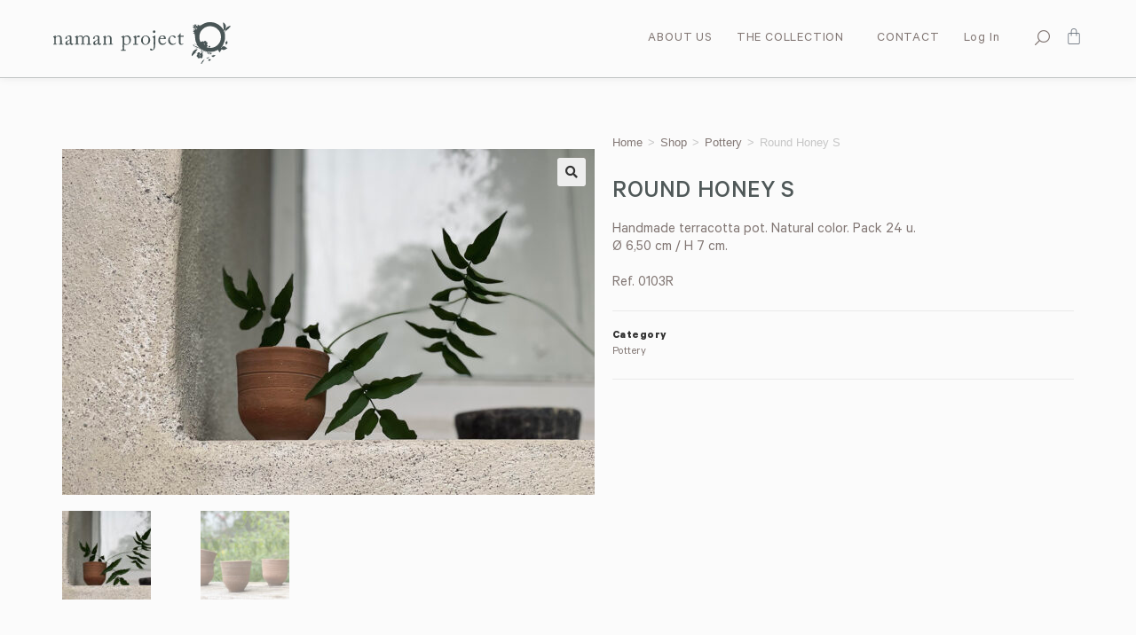

--- FILE ---
content_type: text/html; charset=UTF-8
request_url: https://naman-project.com/shop/pottery/round-honey-s/
body_size: 23507
content:
<!DOCTYPE html>
<html class="html" lang="en-US">
<head>
	<meta charset="UTF-8">
	<link rel="profile" href="https://gmpg.org/xfn/11">

	<meta name='robots' content='index, follow, max-image-preview:large, max-snippet:-1, max-video-preview:-1' />
	<style>img:is([sizes="auto" i], [sizes^="auto," i]) { contain-intrinsic-size: 3000px 1500px }</style>
	<meta name="viewport" content="width=device-width, initial-scale=1">
	<!-- This site is optimized with the Yoast SEO plugin v25.8 - https://yoast.com/wordpress/plugins/seo/ -->
	<title>Round Honey S - naman project</title>
	<meta name="description" content="Naman-Project, handmade pottery in terracotta Round Honey S" />
	<link rel="canonical" href="https://naman-project.com/shop/pottery/round-honey-s/" />
	<meta property="og:locale" content="en_US" />
	<meta property="og:type" content="article" />
	<meta property="og:title" content="Round Honey S - naman project" />
	<meta property="og:description" content="Naman-Project, handmade pottery in terracotta Round Honey S" />
	<meta property="og:url" content="https://naman-project.com/shop/pottery/round-honey-s/" />
	<meta property="og:site_name" content="naman project" />
	<meta property="article:modified_time" content="2025-12-09T11:02:40+00:00" />
	<meta property="og:image" content="https://naman-project.com/wp-content/uploads/2021/09/round-honey-S_terracotta_naman_project.jpg" />
	<meta property="og:image:width" content="1280" />
	<meta property="og:image:height" content="832" />
	<meta property="og:image:type" content="image/jpeg" />
	<meta name="twitter:card" content="summary_large_image" />
	<meta name="twitter:label1" content="Est. reading time" />
	<meta name="twitter:data1" content="1 minute" />
	<script type="application/ld+json" class="yoast-schema-graph">{"@context":"https://schema.org","@graph":[{"@type":"WebPage","@id":"https://naman-project.com/shop/pottery/round-honey-s/","url":"https://naman-project.com/shop/pottery/round-honey-s/","name":"Round Honey S - naman project","isPartOf":{"@id":"https://naman-project.com/#website"},"primaryImageOfPage":{"@id":"https://naman-project.com/shop/pottery/round-honey-s/#primaryimage"},"image":{"@id":"https://naman-project.com/shop/pottery/round-honey-s/#primaryimage"},"thumbnailUrl":"https://naman-project.com/wp-content/uploads/2021/09/round-honey-S_terracotta_naman_project.jpg","datePublished":"2021-09-08T11:50:01+00:00","dateModified":"2025-12-09T11:02:40+00:00","description":"Naman-Project, handmade pottery in terracotta Round Honey S","breadcrumb":{"@id":"https://naman-project.com/shop/pottery/round-honey-s/#breadcrumb"},"inLanguage":"en-US","potentialAction":[{"@type":"ReadAction","target":["https://naman-project.com/shop/pottery/round-honey-s/"]}]},{"@type":"ImageObject","inLanguage":"en-US","@id":"https://naman-project.com/shop/pottery/round-honey-s/#primaryimage","url":"https://naman-project.com/wp-content/uploads/2021/09/round-honey-S_terracotta_naman_project.jpg","contentUrl":"https://naman-project.com/wp-content/uploads/2021/09/round-honey-S_terracotta_naman_project.jpg","width":1280,"height":832},{"@type":"BreadcrumbList","@id":"https://naman-project.com/shop/pottery/round-honey-s/#breadcrumb","itemListElement":[{"@type":"ListItem","position":1,"name":"Home","item":"https://naman-project.com/"},{"@type":"ListItem","position":2,"name":"Shop","item":"https://naman-project.com/shop/"},{"@type":"ListItem","position":3,"name":"Round Honey S"}]},{"@type":"WebSite","@id":"https://naman-project.com/#website","url":"https://naman-project.com/","name":"naman project","description":"","publisher":{"@id":"https://naman-project.com/#organization"},"potentialAction":[{"@type":"SearchAction","target":{"@type":"EntryPoint","urlTemplate":"https://naman-project.com/?s={search_term_string}"},"query-input":{"@type":"PropertyValueSpecification","valueRequired":true,"valueName":"search_term_string"}}],"inLanguage":"en-US"},{"@type":"Organization","@id":"https://naman-project.com/#organization","name":"Naman Project","url":"https://naman-project.com/","logo":{"@type":"ImageObject","inLanguage":"en-US","@id":"https://naman-project.com/#/schema/logo/image/","url":"https://naman-project.com/wp-content/uploads/2020/08/naman-project-logo-2.jpg","contentUrl":"https://naman-project.com/wp-content/uploads/2020/08/naman-project-logo-2.jpg","width":350,"height":82,"caption":"Naman Project"},"image":{"@id":"https://naman-project.com/#/schema/logo/image/"}}]}</script>
	<!-- / Yoast SEO plugin. -->



<link rel="alternate" type="application/rss+xml" title="naman project &raquo; Feed" href="https://naman-project.com/feed/" />
<link rel="alternate" type="application/rss+xml" title="naman project &raquo; Comments Feed" href="https://naman-project.com/comments/feed/" />
<style id='wp-emoji-styles-inline-css'>

	img.wp-smiley, img.emoji {
		display: inline !important;
		border: none !important;
		box-shadow: none !important;
		height: 1em !important;
		width: 1em !important;
		margin: 0 0.07em !important;
		vertical-align: -0.1em !important;
		background: none !important;
		padding: 0 !important;
	}
</style>
<link rel='stylesheet' id='wp-block-library-css' href='https://naman-project.com/wp-includes/css/dist/block-library/style.min.css?ver=6.8.3' media='all' />
<style id='wp-block-library-theme-inline-css'>
.wp-block-audio :where(figcaption){color:#555;font-size:13px;text-align:center}.is-dark-theme .wp-block-audio :where(figcaption){color:#ffffffa6}.wp-block-audio{margin:0 0 1em}.wp-block-code{border:1px solid #ccc;border-radius:4px;font-family:Menlo,Consolas,monaco,monospace;padding:.8em 1em}.wp-block-embed :where(figcaption){color:#555;font-size:13px;text-align:center}.is-dark-theme .wp-block-embed :where(figcaption){color:#ffffffa6}.wp-block-embed{margin:0 0 1em}.blocks-gallery-caption{color:#555;font-size:13px;text-align:center}.is-dark-theme .blocks-gallery-caption{color:#ffffffa6}:root :where(.wp-block-image figcaption){color:#555;font-size:13px;text-align:center}.is-dark-theme :root :where(.wp-block-image figcaption){color:#ffffffa6}.wp-block-image{margin:0 0 1em}.wp-block-pullquote{border-bottom:4px solid;border-top:4px solid;color:currentColor;margin-bottom:1.75em}.wp-block-pullquote cite,.wp-block-pullquote footer,.wp-block-pullquote__citation{color:currentColor;font-size:.8125em;font-style:normal;text-transform:uppercase}.wp-block-quote{border-left:.25em solid;margin:0 0 1.75em;padding-left:1em}.wp-block-quote cite,.wp-block-quote footer{color:currentColor;font-size:.8125em;font-style:normal;position:relative}.wp-block-quote:where(.has-text-align-right){border-left:none;border-right:.25em solid;padding-left:0;padding-right:1em}.wp-block-quote:where(.has-text-align-center){border:none;padding-left:0}.wp-block-quote.is-large,.wp-block-quote.is-style-large,.wp-block-quote:where(.is-style-plain){border:none}.wp-block-search .wp-block-search__label{font-weight:700}.wp-block-search__button{border:1px solid #ccc;padding:.375em .625em}:where(.wp-block-group.has-background){padding:1.25em 2.375em}.wp-block-separator.has-css-opacity{opacity:.4}.wp-block-separator{border:none;border-bottom:2px solid;margin-left:auto;margin-right:auto}.wp-block-separator.has-alpha-channel-opacity{opacity:1}.wp-block-separator:not(.is-style-wide):not(.is-style-dots){width:100px}.wp-block-separator.has-background:not(.is-style-dots){border-bottom:none;height:1px}.wp-block-separator.has-background:not(.is-style-wide):not(.is-style-dots){height:2px}.wp-block-table{margin:0 0 1em}.wp-block-table td,.wp-block-table th{word-break:normal}.wp-block-table :where(figcaption){color:#555;font-size:13px;text-align:center}.is-dark-theme .wp-block-table :where(figcaption){color:#ffffffa6}.wp-block-video :where(figcaption){color:#555;font-size:13px;text-align:center}.is-dark-theme .wp-block-video :where(figcaption){color:#ffffffa6}.wp-block-video{margin:0 0 1em}:root :where(.wp-block-template-part.has-background){margin-bottom:0;margin-top:0;padding:1.25em 2.375em}
</style>
<style id='classic-theme-styles-inline-css'>
/*! This file is auto-generated */
.wp-block-button__link{color:#fff;background-color:#32373c;border-radius:9999px;box-shadow:none;text-decoration:none;padding:calc(.667em + 2px) calc(1.333em + 2px);font-size:1.125em}.wp-block-file__button{background:#32373c;color:#fff;text-decoration:none}
</style>
<style id='global-styles-inline-css'>
:root{--wp--preset--aspect-ratio--square: 1;--wp--preset--aspect-ratio--4-3: 4/3;--wp--preset--aspect-ratio--3-4: 3/4;--wp--preset--aspect-ratio--3-2: 3/2;--wp--preset--aspect-ratio--2-3: 2/3;--wp--preset--aspect-ratio--16-9: 16/9;--wp--preset--aspect-ratio--9-16: 9/16;--wp--preset--color--black: #000000;--wp--preset--color--cyan-bluish-gray: #abb8c3;--wp--preset--color--white: #ffffff;--wp--preset--color--pale-pink: #f78da7;--wp--preset--color--vivid-red: #cf2e2e;--wp--preset--color--luminous-vivid-orange: #ff6900;--wp--preset--color--luminous-vivid-amber: #fcb900;--wp--preset--color--light-green-cyan: #7bdcb5;--wp--preset--color--vivid-green-cyan: #00d084;--wp--preset--color--pale-cyan-blue: #8ed1fc;--wp--preset--color--vivid-cyan-blue: #0693e3;--wp--preset--color--vivid-purple: #9b51e0;--wp--preset--gradient--vivid-cyan-blue-to-vivid-purple: linear-gradient(135deg,rgba(6,147,227,1) 0%,rgb(155,81,224) 100%);--wp--preset--gradient--light-green-cyan-to-vivid-green-cyan: linear-gradient(135deg,rgb(122,220,180) 0%,rgb(0,208,130) 100%);--wp--preset--gradient--luminous-vivid-amber-to-luminous-vivid-orange: linear-gradient(135deg,rgba(252,185,0,1) 0%,rgba(255,105,0,1) 100%);--wp--preset--gradient--luminous-vivid-orange-to-vivid-red: linear-gradient(135deg,rgba(255,105,0,1) 0%,rgb(207,46,46) 100%);--wp--preset--gradient--very-light-gray-to-cyan-bluish-gray: linear-gradient(135deg,rgb(238,238,238) 0%,rgb(169,184,195) 100%);--wp--preset--gradient--cool-to-warm-spectrum: linear-gradient(135deg,rgb(74,234,220) 0%,rgb(151,120,209) 20%,rgb(207,42,186) 40%,rgb(238,44,130) 60%,rgb(251,105,98) 80%,rgb(254,248,76) 100%);--wp--preset--gradient--blush-light-purple: linear-gradient(135deg,rgb(255,206,236) 0%,rgb(152,150,240) 100%);--wp--preset--gradient--blush-bordeaux: linear-gradient(135deg,rgb(254,205,165) 0%,rgb(254,45,45) 50%,rgb(107,0,62) 100%);--wp--preset--gradient--luminous-dusk: linear-gradient(135deg,rgb(255,203,112) 0%,rgb(199,81,192) 50%,rgb(65,88,208) 100%);--wp--preset--gradient--pale-ocean: linear-gradient(135deg,rgb(255,245,203) 0%,rgb(182,227,212) 50%,rgb(51,167,181) 100%);--wp--preset--gradient--electric-grass: linear-gradient(135deg,rgb(202,248,128) 0%,rgb(113,206,126) 100%);--wp--preset--gradient--midnight: linear-gradient(135deg,rgb(2,3,129) 0%,rgb(40,116,252) 100%);--wp--preset--font-size--small: 13px;--wp--preset--font-size--medium: 20px;--wp--preset--font-size--large: 36px;--wp--preset--font-size--x-large: 42px;--wp--preset--spacing--20: 0.44rem;--wp--preset--spacing--30: 0.67rem;--wp--preset--spacing--40: 1rem;--wp--preset--spacing--50: 1.5rem;--wp--preset--spacing--60: 2.25rem;--wp--preset--spacing--70: 3.38rem;--wp--preset--spacing--80: 5.06rem;--wp--preset--shadow--natural: 6px 6px 9px rgba(0, 0, 0, 0.2);--wp--preset--shadow--deep: 12px 12px 50px rgba(0, 0, 0, 0.4);--wp--preset--shadow--sharp: 6px 6px 0px rgba(0, 0, 0, 0.2);--wp--preset--shadow--outlined: 6px 6px 0px -3px rgba(255, 255, 255, 1), 6px 6px rgba(0, 0, 0, 1);--wp--preset--shadow--crisp: 6px 6px 0px rgba(0, 0, 0, 1);}:where(.is-layout-flex){gap: 0.5em;}:where(.is-layout-grid){gap: 0.5em;}body .is-layout-flex{display: flex;}.is-layout-flex{flex-wrap: wrap;align-items: center;}.is-layout-flex > :is(*, div){margin: 0;}body .is-layout-grid{display: grid;}.is-layout-grid > :is(*, div){margin: 0;}:where(.wp-block-columns.is-layout-flex){gap: 2em;}:where(.wp-block-columns.is-layout-grid){gap: 2em;}:where(.wp-block-post-template.is-layout-flex){gap: 1.25em;}:where(.wp-block-post-template.is-layout-grid){gap: 1.25em;}.has-black-color{color: var(--wp--preset--color--black) !important;}.has-cyan-bluish-gray-color{color: var(--wp--preset--color--cyan-bluish-gray) !important;}.has-white-color{color: var(--wp--preset--color--white) !important;}.has-pale-pink-color{color: var(--wp--preset--color--pale-pink) !important;}.has-vivid-red-color{color: var(--wp--preset--color--vivid-red) !important;}.has-luminous-vivid-orange-color{color: var(--wp--preset--color--luminous-vivid-orange) !important;}.has-luminous-vivid-amber-color{color: var(--wp--preset--color--luminous-vivid-amber) !important;}.has-light-green-cyan-color{color: var(--wp--preset--color--light-green-cyan) !important;}.has-vivid-green-cyan-color{color: var(--wp--preset--color--vivid-green-cyan) !important;}.has-pale-cyan-blue-color{color: var(--wp--preset--color--pale-cyan-blue) !important;}.has-vivid-cyan-blue-color{color: var(--wp--preset--color--vivid-cyan-blue) !important;}.has-vivid-purple-color{color: var(--wp--preset--color--vivid-purple) !important;}.has-black-background-color{background-color: var(--wp--preset--color--black) !important;}.has-cyan-bluish-gray-background-color{background-color: var(--wp--preset--color--cyan-bluish-gray) !important;}.has-white-background-color{background-color: var(--wp--preset--color--white) !important;}.has-pale-pink-background-color{background-color: var(--wp--preset--color--pale-pink) !important;}.has-vivid-red-background-color{background-color: var(--wp--preset--color--vivid-red) !important;}.has-luminous-vivid-orange-background-color{background-color: var(--wp--preset--color--luminous-vivid-orange) !important;}.has-luminous-vivid-amber-background-color{background-color: var(--wp--preset--color--luminous-vivid-amber) !important;}.has-light-green-cyan-background-color{background-color: var(--wp--preset--color--light-green-cyan) !important;}.has-vivid-green-cyan-background-color{background-color: var(--wp--preset--color--vivid-green-cyan) !important;}.has-pale-cyan-blue-background-color{background-color: var(--wp--preset--color--pale-cyan-blue) !important;}.has-vivid-cyan-blue-background-color{background-color: var(--wp--preset--color--vivid-cyan-blue) !important;}.has-vivid-purple-background-color{background-color: var(--wp--preset--color--vivid-purple) !important;}.has-black-border-color{border-color: var(--wp--preset--color--black) !important;}.has-cyan-bluish-gray-border-color{border-color: var(--wp--preset--color--cyan-bluish-gray) !important;}.has-white-border-color{border-color: var(--wp--preset--color--white) !important;}.has-pale-pink-border-color{border-color: var(--wp--preset--color--pale-pink) !important;}.has-vivid-red-border-color{border-color: var(--wp--preset--color--vivid-red) !important;}.has-luminous-vivid-orange-border-color{border-color: var(--wp--preset--color--luminous-vivid-orange) !important;}.has-luminous-vivid-amber-border-color{border-color: var(--wp--preset--color--luminous-vivid-amber) !important;}.has-light-green-cyan-border-color{border-color: var(--wp--preset--color--light-green-cyan) !important;}.has-vivid-green-cyan-border-color{border-color: var(--wp--preset--color--vivid-green-cyan) !important;}.has-pale-cyan-blue-border-color{border-color: var(--wp--preset--color--pale-cyan-blue) !important;}.has-vivid-cyan-blue-border-color{border-color: var(--wp--preset--color--vivid-cyan-blue) !important;}.has-vivid-purple-border-color{border-color: var(--wp--preset--color--vivid-purple) !important;}.has-vivid-cyan-blue-to-vivid-purple-gradient-background{background: var(--wp--preset--gradient--vivid-cyan-blue-to-vivid-purple) !important;}.has-light-green-cyan-to-vivid-green-cyan-gradient-background{background: var(--wp--preset--gradient--light-green-cyan-to-vivid-green-cyan) !important;}.has-luminous-vivid-amber-to-luminous-vivid-orange-gradient-background{background: var(--wp--preset--gradient--luminous-vivid-amber-to-luminous-vivid-orange) !important;}.has-luminous-vivid-orange-to-vivid-red-gradient-background{background: var(--wp--preset--gradient--luminous-vivid-orange-to-vivid-red) !important;}.has-very-light-gray-to-cyan-bluish-gray-gradient-background{background: var(--wp--preset--gradient--very-light-gray-to-cyan-bluish-gray) !important;}.has-cool-to-warm-spectrum-gradient-background{background: var(--wp--preset--gradient--cool-to-warm-spectrum) !important;}.has-blush-light-purple-gradient-background{background: var(--wp--preset--gradient--blush-light-purple) !important;}.has-blush-bordeaux-gradient-background{background: var(--wp--preset--gradient--blush-bordeaux) !important;}.has-luminous-dusk-gradient-background{background: var(--wp--preset--gradient--luminous-dusk) !important;}.has-pale-ocean-gradient-background{background: var(--wp--preset--gradient--pale-ocean) !important;}.has-electric-grass-gradient-background{background: var(--wp--preset--gradient--electric-grass) !important;}.has-midnight-gradient-background{background: var(--wp--preset--gradient--midnight) !important;}.has-small-font-size{font-size: var(--wp--preset--font-size--small) !important;}.has-medium-font-size{font-size: var(--wp--preset--font-size--medium) !important;}.has-large-font-size{font-size: var(--wp--preset--font-size--large) !important;}.has-x-large-font-size{font-size: var(--wp--preset--font-size--x-large) !important;}
:where(.wp-block-post-template.is-layout-flex){gap: 1.25em;}:where(.wp-block-post-template.is-layout-grid){gap: 1.25em;}
:where(.wp-block-columns.is-layout-flex){gap: 2em;}:where(.wp-block-columns.is-layout-grid){gap: 2em;}
:root :where(.wp-block-pullquote){font-size: 1.5em;line-height: 1.6;}
</style>
<link rel='stylesheet' id='photoswipe-css' href='https://naman-project.com/wp-content/plugins/woocommerce/assets/css/photoswipe/photoswipe.min.css?ver=10.1.3' media='all' />
<link rel='stylesheet' id='photoswipe-default-skin-css' href='https://naman-project.com/wp-content/plugins/woocommerce/assets/css/photoswipe/default-skin/default-skin.min.css?ver=10.1.3' media='all' />
<style id='woocommerce-inline-inline-css'>
.woocommerce form .form-row .required { visibility: visible; }
</style>
<link rel='stylesheet' id='wpml-legacy-horizontal-list-0-css' href='https://naman-project.com/wp-content/plugins/sitepress-multilingual-cms/templates/language-switchers/legacy-list-horizontal/style.min.css?ver=1' media='all' />
<link rel='stylesheet' id='wpml-menu-item-0-css' href='https://naman-project.com/wp-content/plugins/sitepress-multilingual-cms/templates/language-switchers/menu-item/style.min.css?ver=1' media='all' />
<style id='wpml-menu-item-0-inline-css'>
.wpml-ls-slot-27, .wpml-ls-slot-27 a, .wpml-ls-slot-27 a:visited{color:#b7a69f;}.wpml-ls-slot-27:hover, .wpml-ls-slot-27:hover a, .wpml-ls-slot-27 a:hover{color:#c67732;}.wpml-ls-slot-27.wpml-ls-current-language, .wpml-ls-slot-27.wpml-ls-current-language a, .wpml-ls-slot-27.wpml-ls-current-language a:visited{color:#b7a69f;}.wpml-ls-slot-27.wpml-ls-current-language:hover, .wpml-ls-slot-27.wpml-ls-current-language:hover a, .wpml-ls-slot-27.wpml-ls-current-language a:hover{color:#c67732;}.wpml-ls-slot-27.wpml-ls-current-language .wpml-ls-slot-27, .wpml-ls-slot-27.wpml-ls-current-language .wpml-ls-slot-27 a, .wpml-ls-slot-27.wpml-ls-current-language .wpml-ls-slot-27 a:visited{color:#b7a69f;}.wpml-ls-slot-27.wpml-ls-current-language .wpml-ls-slot-27:hover, .wpml-ls-slot-27.wpml-ls-current-language .wpml-ls-slot-27:hover a, .wpml-ls-slot-27.wpml-ls-current-language .wpml-ls-slot-27 a:hover {color:#c67732;}
</style>
<link rel='stylesheet' id='woo-variation-swatches-css' href='https://naman-project.com/wp-content/plugins/woo-variation-swatches/assets/css/frontend.min.css?ver=1755853856' media='all' />
<style id='woo-variation-swatches-inline-css'>
:root {
--wvs-tick:url("data:image/svg+xml;utf8,%3Csvg filter='drop-shadow(0px 0px 2px rgb(0 0 0 / .8))' xmlns='http://www.w3.org/2000/svg'  viewBox='0 0 30 30'%3E%3Cpath fill='none' stroke='%23ffffff' stroke-linecap='round' stroke-linejoin='round' stroke-width='4' d='M4 16L11 23 27 7'/%3E%3C/svg%3E");

--wvs-cross:url("data:image/svg+xml;utf8,%3Csvg filter='drop-shadow(0px 0px 5px rgb(255 255 255 / .6))' xmlns='http://www.w3.org/2000/svg' width='72px' height='72px' viewBox='0 0 24 24'%3E%3Cpath fill='none' stroke='%23ff0000' stroke-linecap='round' stroke-width='0.6' d='M5 5L19 19M19 5L5 19'/%3E%3C/svg%3E");
--wvs-single-product-item-width:25px;
--wvs-single-product-item-height:25px;
--wvs-single-product-item-font-size:16px}
</style>
<link data-minify="1" rel='stylesheet' id='brands-styles-css' href='https://naman-project.com/wp-content/cache/min/1/wp-content/plugins/woocommerce/assets/css/brands.css?ver=1769702006' media='all' />
<link rel='stylesheet' id='oceanwp-style-css' href='https://naman-project.com/wp-content/themes/oceanwp/assets/css/style.min.css?ver=1.0' media='all' />
<link rel='stylesheet' id='child-style-css' href='https://naman-project.com/wp-content/themes/namam-project-theme/style.css?ver=6.8.3' media='all' />
<link rel='stylesheet' id='oceanwp-woo-mini-cart-css' href='https://naman-project.com/wp-content/themes/oceanwp/assets/css/woo/woo-mini-cart.min.css?ver=6.8.3' media='all' />
<link data-minify="1" rel='stylesheet' id='font-awesome-css' href='https://naman-project.com/wp-content/cache/min/1/wp-content/themes/oceanwp/assets/fonts/fontawesome/css/all.min.css?ver=1769702006' media='all' />
<link data-minify="1" rel='stylesheet' id='simple-line-icons-css' href='https://naman-project.com/wp-content/cache/min/1/wp-content/themes/oceanwp/assets/css/third/simple-line-icons.min.css?ver=1769702006' media='all' />
<link rel='stylesheet' id='elementor-frontend-css' href='https://naman-project.com/wp-content/plugins/elementor/assets/css/frontend.min.css?ver=3.31.2' media='all' />
<link rel='stylesheet' id='widget-image-css' href='https://naman-project.com/wp-content/plugins/elementor/assets/css/widget-image.min.css?ver=3.31.2' media='all' />
<link rel='stylesheet' id='widget-nav-menu-css' href='https://naman-project.com/wp-content/plugins/elementor-pro/assets/css/widget-nav-menu.min.css?ver=3.31.2' media='all' />
<link rel='stylesheet' id='widget-woocommerce-menu-cart-css' href='https://naman-project.com/wp-content/plugins/elementor-pro/assets/css/widget-woocommerce-menu-cart.min.css?ver=3.31.2' media='all' />
<link rel='stylesheet' id='widget-social-icons-css' href='https://naman-project.com/wp-content/plugins/elementor/assets/css/widget-social-icons.min.css?ver=3.31.2' media='all' />
<link rel='stylesheet' id='e-apple-webkit-css' href='https://naman-project.com/wp-content/plugins/elementor/assets/css/conditionals/apple-webkit.min.css?ver=3.31.2' media='all' />
<link rel='stylesheet' id='widget-woocommerce-product-images-css' href='https://naman-project.com/wp-content/plugins/elementor-pro/assets/css/widget-woocommerce-product-images.min.css?ver=3.31.2' media='all' />
<link rel='stylesheet' id='widget-heading-css' href='https://naman-project.com/wp-content/plugins/elementor/assets/css/widget-heading.min.css?ver=3.31.2' media='all' />
<link rel='stylesheet' id='widget-woocommerce-product-meta-css' href='https://naman-project.com/wp-content/plugins/elementor-pro/assets/css/widget-woocommerce-product-meta.min.css?ver=3.31.2' media='all' />
<link rel='stylesheet' id='widget-woocommerce-product-price-css' href='https://naman-project.com/wp-content/plugins/elementor-pro/assets/css/widget-woocommerce-product-price.min.css?ver=3.31.2' media='all' />
<link rel='stylesheet' id='widget-woocommerce-product-add-to-cart-css' href='https://naman-project.com/wp-content/plugins/elementor-pro/assets/css/widget-woocommerce-product-add-to-cart.min.css?ver=3.31.2' media='all' />
<link rel='stylesheet' id='widget-woocommerce-products-css' href='https://naman-project.com/wp-content/plugins/elementor-pro/assets/css/widget-woocommerce-products.min.css?ver=3.31.2' media='all' />
<link data-minify="1" rel='stylesheet' id='elementor-icons-css' href='https://naman-project.com/wp-content/cache/min/1/wp-content/plugins/elementor/assets/lib/eicons/css/elementor-icons.min.css?ver=1769702006' media='all' />
<link rel='stylesheet' id='elementor-post-2891-css' href='https://naman-project.com/wp-content/uploads/elementor/css/post-2891.css?ver=1769702006' media='all' />
<link data-minify="1" rel='stylesheet' id='font-awesome-5-all-css' href='https://naman-project.com/wp-content/cache/min/1/wp-content/plugins/elementor/assets/lib/font-awesome/css/all.min.css?ver=1769702006' media='all' />
<link rel='stylesheet' id='font-awesome-4-shim-css' href='https://naman-project.com/wp-content/plugins/elementor/assets/lib/font-awesome/css/v4-shims.min.css?ver=3.31.2' media='all' />
<link rel='stylesheet' id='elementor-select2-css' href='https://naman-project.com/wp-content/plugins/elementor/assets/lib/e-select2/css/e-select2.min.css?ver=4.0.6-rc.1' media='all' />
<link data-minify="1" rel='stylesheet' id='namogo-icons-css' href='https://naman-project.com/wp-content/cache/min/1/wp-content/plugins/elementor-extras/assets/lib/nicons/css/nicons.css?ver=1769702006' media='all' />
<link rel='stylesheet' id='elementor-extras-frontend-css' href='https://naman-project.com/wp-content/plugins/elementor-extras/assets/css/frontend.min.css?ver=2.2.52' media='all' />
<link rel='stylesheet' id='elementor-post-304-css' href='https://naman-project.com/wp-content/uploads/elementor/css/post-304.css?ver=1769702006' media='all' />
<link rel='stylesheet' id='elementor-post-747-css' href='https://naman-project.com/wp-content/uploads/elementor/css/post-747.css?ver=1769702006' media='all' />
<link rel='stylesheet' id='elementor-post-780-css' href='https://naman-project.com/wp-content/uploads/elementor/css/post-780.css?ver=1769702159' media='all' />
<link rel='stylesheet' id='oceanwp-woocommerce-css' href='https://naman-project.com/wp-content/themes/oceanwp/assets/css/woo/woocommerce.min.css?ver=6.8.3' media='all' />
<link data-minify="1" rel='stylesheet' id='oceanwp-woo-star-font-css' href='https://naman-project.com/wp-content/cache/min/1/wp-content/themes/oceanwp/assets/css/woo/woo-star-font.min.css?ver=1769702006' media='all' />
<link rel='stylesheet' id='oceanwp-woo-quick-view-css' href='https://naman-project.com/wp-content/themes/oceanwp/assets/css/woo/woo-quick-view.min.css?ver=6.8.3' media='all' />
<link rel='stylesheet' id='oceanwp-woo-floating-bar-css' href='https://naman-project.com/wp-content/themes/oceanwp/assets/css/woo/woo-floating-bar.min.css?ver=6.8.3' media='all' />
<link data-minify="1" rel='stylesheet' id='oe-widgets-style-css' href='https://naman-project.com/wp-content/cache/min/1/wp-content/plugins/ocean-extra/assets/css/widgets.css?ver=1769702006' media='all' />
<link data-minify="1" rel='stylesheet' id='elementor-gf-local-lora-css' href='https://naman-project.com/wp-content/cache/min/1/wp-content/uploads/elementor/google-fonts/css/lora.css?ver=1769702006' media='all' />
<link rel='stylesheet' id='elementor-icons-shared-0-css' href='https://naman-project.com/wp-content/plugins/elementor/assets/lib/font-awesome/css/fontawesome.min.css?ver=5.15.3' media='all' />
<link data-minify="1" rel='stylesheet' id='elementor-icons-fa-brands-css' href='https://naman-project.com/wp-content/cache/min/1/wp-content/plugins/elementor/assets/lib/font-awesome/css/brands.min.css?ver=1769702006' media='all' />
<script type="text/template" id="tmpl-variation-template">
	<div class="woocommerce-variation-description">{{{ data.variation.variation_description }}}</div>
	<div class="woocommerce-variation-price">{{{ data.variation.price_html }}}</div>
	<div class="woocommerce-variation-availability">{{{ data.variation.availability_html }}}</div>
</script>
<script type="text/template" id="tmpl-unavailable-variation-template">
	<p role="alert">Sorry, this product is unavailable. Please choose a different combination.</p>
</script>
<script src="https://naman-project.com/wp-includes/js/jquery/jquery.min.js?ver=3.7.1" id="jquery-core-js"></script>
<script src="https://naman-project.com/wp-includes/js/jquery/jquery-migrate.min.js?ver=3.4.1" id="jquery-migrate-js"></script>
<script src="https://naman-project.com/wp-content/plugins/woocommerce/assets/js/jquery-blockui/jquery.blockUI.min.js?ver=2.7.0-wc.10.1.3" id="jquery-blockui-js" data-wp-strategy="defer"></script>
<script id="wc-add-to-cart-js-extra">
var wc_add_to_cart_params = {"ajax_url":"\/wp-admin\/admin-ajax.php","wc_ajax_url":"\/?wc-ajax=%%endpoint%%","i18n_view_cart":"View cart","cart_url":"https:\/\/naman-project.com\/cart\/","is_cart":"","cart_redirect_after_add":"no"};
</script>
<script src="https://naman-project.com/wp-content/plugins/woocommerce/assets/js/frontend/add-to-cart.min.js?ver=10.1.3" id="wc-add-to-cart-js" defer data-wp-strategy="defer"></script>
<script src="https://naman-project.com/wp-content/plugins/woocommerce/assets/js/zoom/jquery.zoom.min.js?ver=1.7.21-wc.10.1.3" id="zoom-js" defer data-wp-strategy="defer"></script>
<script src="https://naman-project.com/wp-content/plugins/woocommerce/assets/js/flexslider/jquery.flexslider.min.js?ver=2.7.2-wc.10.1.3" id="flexslider-js" defer data-wp-strategy="defer"></script>
<script src="https://naman-project.com/wp-content/plugins/woocommerce/assets/js/photoswipe/photoswipe.min.js?ver=4.1.1-wc.10.1.3" id="photoswipe-js" defer data-wp-strategy="defer"></script>
<script src="https://naman-project.com/wp-content/plugins/woocommerce/assets/js/photoswipe/photoswipe-ui-default.min.js?ver=4.1.1-wc.10.1.3" id="photoswipe-ui-default-js" defer data-wp-strategy="defer"></script>
<script id="wc-single-product-js-extra">
var wc_single_product_params = {"i18n_required_rating_text":"Please select a rating","i18n_rating_options":["1 of 5 stars","2 of 5 stars","3 of 5 stars","4 of 5 stars","5 of 5 stars"],"i18n_product_gallery_trigger_text":"View full-screen image gallery","review_rating_required":"yes","flexslider":{"rtl":false,"animation":"slide","smoothHeight":true,"directionNav":false,"controlNav":"thumbnails","slideshow":false,"animationSpeed":500,"animationLoop":false,"allowOneSlide":false},"zoom_enabled":"1","zoom_options":[],"photoswipe_enabled":"1","photoswipe_options":{"shareEl":false,"closeOnScroll":false,"history":false,"hideAnimationDuration":0,"showAnimationDuration":0},"flexslider_enabled":"1"};
</script>
<script src="https://naman-project.com/wp-content/plugins/woocommerce/assets/js/frontend/single-product.min.js?ver=10.1.3" id="wc-single-product-js" defer data-wp-strategy="defer"></script>
<script src="https://naman-project.com/wp-content/plugins/woocommerce/assets/js/js-cookie/js.cookie.min.js?ver=2.1.4-wc.10.1.3" id="js-cookie-js" defer data-wp-strategy="defer"></script>
<script id="woocommerce-js-extra">
var woocommerce_params = {"ajax_url":"\/wp-admin\/admin-ajax.php","wc_ajax_url":"\/?wc-ajax=%%endpoint%%","i18n_password_show":"Show password","i18n_password_hide":"Hide password"};
</script>
<script src="https://naman-project.com/wp-content/plugins/woocommerce/assets/js/frontend/woocommerce.min.js?ver=10.1.3" id="woocommerce-js" defer data-wp-strategy="defer"></script>
<script src="https://naman-project.com/wp-includes/js/underscore.min.js?ver=1.13.7" id="underscore-js"></script>
<script id="wp-util-js-extra">
var _wpUtilSettings = {"ajax":{"url":"\/wp-admin\/admin-ajax.php"}};
</script>
<script src="https://naman-project.com/wp-includes/js/wp-util.min.js?ver=6.8.3" id="wp-util-js"></script>
<script src="https://naman-project.com/wp-content/plugins/elementor/assets/lib/font-awesome/js/v4-shims.min.js?ver=3.31.2" id="font-awesome-4-shim-js"></script>
<script id="wc-add-to-cart-variation-js-extra">
var wc_add_to_cart_variation_params = {"wc_ajax_url":"\/?wc-ajax=%%endpoint%%","i18n_no_matching_variations_text":"Sorry, no products matched your selection. Please choose a different combination.","i18n_make_a_selection_text":"Please select some product options before adding this product to your cart.","i18n_unavailable_text":"Sorry, this product is unavailable. Please choose a different combination.","i18n_reset_alert_text":"Your selection has been reset. Please select some product options before adding this product to your cart.","woo_variation_swatches_ajax_variation_threshold_min":"30","woo_variation_swatches_ajax_variation_threshold_max":"100","woo_variation_swatches_total_children":{}};
</script>
<script src="https://naman-project.com/wp-content/plugins/woocommerce/assets/js/frontend/add-to-cart-variation.min.js?ver=10.1.3" id="wc-add-to-cart-variation-js" defer data-wp-strategy="defer"></script>
<script id="wc-cart-fragments-js-extra">
var wc_cart_fragments_params = {"ajax_url":"\/wp-admin\/admin-ajax.php","wc_ajax_url":"\/?wc-ajax=%%endpoint%%","cart_hash_key":"wc_cart_hash_089c9ebb2634cb63583072878a051ecf-en","fragment_name":"wc_fragments_089c9ebb2634cb63583072878a051ecf","request_timeout":"5000"};
</script>
<script src="https://naman-project.com/wp-content/plugins/woocommerce/assets/js/frontend/cart-fragments.min.js?ver=10.1.3" id="wc-cart-fragments-js" defer data-wp-strategy="defer"></script>
<link rel="https://api.w.org/" href="https://naman-project.com/wp-json/" /><link rel="alternate" title="JSON" type="application/json" href="https://naman-project.com/wp-json/wp/v2/product/13637" /><link rel="EditURI" type="application/rsd+xml" title="RSD" href="https://naman-project.com/xmlrpc.php?rsd" />
<meta name="generator" content="WordPress 6.8.3" />
<meta name="generator" content="WooCommerce 10.1.3" />
<link rel='shortlink' href='https://naman-project.com/?p=13637' />
<link rel="alternate" title="oEmbed (JSON)" type="application/json+oembed" href="https://naman-project.com/wp-json/oembed/1.0/embed?url=https%3A%2F%2Fnaman-project.com%2Fshop%2Fpottery%2Fround-honey-s%2F" />
<link rel="alternate" title="oEmbed (XML)" type="text/xml+oembed" href="https://naman-project.com/wp-json/oembed/1.0/embed?url=https%3A%2F%2Fnaman-project.com%2Fshop%2Fpottery%2Fround-honey-s%2F&#038;format=xml" />
<meta name="generator" content="WPML ver:4.7.6 stt:1;" />
	<noscript><style>.woocommerce-product-gallery{ opacity: 1 !important; }</style></noscript>
	<meta name="generator" content="Elementor 3.31.2; features: e_element_cache; settings: css_print_method-external, google_font-enabled, font_display-auto">
<style>.recentcomments a{display:inline !important;padding:0 !important;margin:0 !important;}</style>			<style>
				.e-con.e-parent:nth-of-type(n+4):not(.e-lazyloaded):not(.e-no-lazyload),
				.e-con.e-parent:nth-of-type(n+4):not(.e-lazyloaded):not(.e-no-lazyload) * {
					background-image: none !important;
				}
				@media screen and (max-height: 1024px) {
					.e-con.e-parent:nth-of-type(n+3):not(.e-lazyloaded):not(.e-no-lazyload),
					.e-con.e-parent:nth-of-type(n+3):not(.e-lazyloaded):not(.e-no-lazyload) * {
						background-image: none !important;
					}
				}
				@media screen and (max-height: 640px) {
					.e-con.e-parent:nth-of-type(n+2):not(.e-lazyloaded):not(.e-no-lazyload),
					.e-con.e-parent:nth-of-type(n+2):not(.e-lazyloaded):not(.e-no-lazyload) * {
						background-image: none !important;
					}
				}
			</style>
			<link rel="icon" href="https://naman-project.com/wp-content/uploads/2018/08/cropped-naman-fav-32x32.png" sizes="32x32" />
<link rel="icon" href="https://naman-project.com/wp-content/uploads/2018/08/cropped-naman-fav-192x192.png" sizes="192x192" />
<link rel="apple-touch-icon" href="https://naman-project.com/wp-content/uploads/2018/08/cropped-naman-fav-180x180.png" />
<meta name="msapplication-TileImage" content="https://naman-project.com/wp-content/uploads/2018/08/cropped-naman-fav-270x270.png" />
		<style id="wp-custom-css">
			.woocommerce .oceanwp-toolbar{display:none}.page-numbers a{position:relative;display:inline-block;min-width:32px;line-height:32px;margin:0 8px 0 0;text-align:center;border:1px solid #e9e9e9;font-size:14px;cursor:pointer;white-space:nowrap;box-sizing:content-box}.single .entry-title{border-bottom:none}.woocommerce ul.products li.product li.title a{color:#4c5556;font-family:'Calibre';display:inline-block;font-size:16px;line-height:1.3;letter-spacing:1px}.woocommerce ul.products li.product .price .amount{color:#4c5556;font-weight:300;font-size:16px}.woocommerce ul.products li.product .woo-entry-inner li{margin-bottom:0;line-height:1}/* hide language selector */.wpml-ls-slot-27.wpml-ls-current-language,.wpml-ls-slot-27.wpml-ls-current-language a,.wpml-ls-slot-27.wpml-ls-current-language a:visited{color:#b7a69f;display:none}/* hide language selector */.woocommerce div.product form.cart .variations tr:first-child td.value{padding-bottom:10px}.woocommerce div.product form.cart{padding:10px 0;border-top:1px solid;border-bottom:1px solid;margin-top:10px;border-color:#eaeaea}.woocommerce div.product.elementor .quantity+.button{margin-left:10px;margin-right:10px}a.added_to_cart.wc-forward{margin-top:7px;margin-left:5px}ul.woocommerce-error{background-color:#ffffff;color:#333333;border:solid;border-color:#c67732;font-size:14px;padding:15px 20px;margin-bottom:25px;/* -webkit-border-radius:2px;*/-moz-border-radius:2px;-ms-border-radius:2px;/* border-radius:2px;*/text-transform:none}ul.woocommerce-error li:before{color:#c67732}.owp-quick-view{position:absolute;bottom:0;left:0;width:100%;padding:10px 0;text-align:center;background-color:rgba(0,0,0,0.4);color:#fff;font-size:12px;font-weight:600;text-transform:uppercase;letter-spacing:.4px;opacity:0;visibility:hidden;z-index:12}.owp-quick-view i{display:none;font-size:16px;font-weight:600;margin-right:6px;line-height:1;vertical-align:middle;margin-top:-3px}h2{margin:0 0 5px}a:focus-visible,select:focus-visible,button:focus-visible,.wl-menu-toggle:focus-visible,a:focus,.wl-menu-toggle:focus,select:focus,input:focus,textarea:focus,button:focus{outline:none !important}		</style>
		<!-- OceanWP CSS -->
<style type="text/css">
/* Colors */.woocommerce-MyAccount-navigation ul li a:before,.woocommerce-checkout .woocommerce-info a,.woocommerce-checkout #payment ul.payment_methods .wc_payment_method>input[type=radio]:first-child:checked+label:before,.woocommerce-checkout #payment .payment_method_paypal .about_paypal,.woocommerce ul.products li.product li.category a:hover,.woocommerce ul.products li.product .button:hover,.woocommerce ul.products li.product .product-inner .added_to_cart:hover,.product_meta .posted_in a:hover,.product_meta .tagged_as a:hover,.woocommerce div.product .woocommerce-tabs ul.tabs li a:hover,.woocommerce div.product .woocommerce-tabs ul.tabs li.active a,.woocommerce .oceanwp-grid-list a.active,.woocommerce .oceanwp-grid-list a:hover,.woocommerce .oceanwp-off-canvas-filter:hover,.widget_shopping_cart ul.cart_list li .owp-grid-wrap .owp-grid a.remove:hover,.widget_product_categories li a:hover ~ .count,.widget_layered_nav li a:hover ~ .count,.woocommerce ul.products li.product:not(.product-category) .woo-entry-buttons li a:hover,a:hover,a.light:hover,.theme-heading .text::before,.theme-heading .text::after,#top-bar-content >a:hover,#top-bar-social li.oceanwp-email a:hover,#site-navigation-wrap .dropdown-menu >li >a:hover,#site-header.medium-header #medium-searchform button:hover,.oceanwp-mobile-menu-icon a:hover,.blog-entry.post .blog-entry-header .entry-title a:hover,.blog-entry.post .blog-entry-readmore a:hover,.blog-entry.thumbnail-entry .blog-entry-category a,ul.meta li a:hover,.dropcap,.single nav.post-navigation .nav-links .title,body .related-post-title a:hover,body #wp-calendar caption,body .contact-info-widget.default i,body .contact-info-widget.big-icons i,body .custom-links-widget .oceanwp-custom-links li a:hover,body .custom-links-widget .oceanwp-custom-links li a:hover:before,body .posts-thumbnails-widget li a:hover,body .social-widget li.oceanwp-email a:hover,.comment-author .comment-meta .comment-reply-link,#respond #cancel-comment-reply-link:hover,#footer-widgets .footer-box a:hover,#footer-bottom a:hover,#footer-bottom #footer-bottom-menu a:hover,.sidr a:hover,.sidr-class-dropdown-toggle:hover,.sidr-class-menu-item-has-children.active >a,.sidr-class-menu-item-has-children.active >a >.sidr-class-dropdown-toggle,input[type=checkbox]:checked:before{color:#827774}.woocommerce .oceanwp-grid-list a.active .owp-icon use,.woocommerce .oceanwp-grid-list a:hover .owp-icon use,.single nav.post-navigation .nav-links .title .owp-icon use,.blog-entry.post .blog-entry-readmore a:hover .owp-icon use,body .contact-info-widget.default .owp-icon use,body .contact-info-widget.big-icons .owp-icon use{stroke:#827774}.woocommerce div.product div.images .open-image,.wcmenucart-details.count,.woocommerce-message a,.woocommerce-error a,.woocommerce-info a,.woocommerce .widget_price_filter .ui-slider .ui-slider-handle,.woocommerce .widget_price_filter .ui-slider .ui-slider-range,.owp-product-nav li a.owp-nav-link:hover,.woocommerce div.product.owp-tabs-layout-vertical .woocommerce-tabs ul.tabs li a:after,.woocommerce .widget_product_categories li.current-cat >a ~ .count,.woocommerce .widget_product_categories li.current-cat >a:before,.woocommerce .widget_layered_nav li.chosen a ~ .count,.woocommerce .widget_layered_nav li.chosen a:before,#owp-checkout-timeline .active .timeline-wrapper,.bag-style:hover .wcmenucart-cart-icon .wcmenucart-count,.show-cart .wcmenucart-cart-icon .wcmenucart-count,.woocommerce ul.products li.product:not(.product-category) .image-wrap .button,input[type="button"],input[type="reset"],input[type="submit"],button[type="submit"],.button,#site-navigation-wrap .dropdown-menu >li.btn >a >span,.thumbnail:hover i,.thumbnail:hover .link-post-svg-icon,.post-quote-content,.omw-modal .omw-close-modal,body .contact-info-widget.big-icons li:hover i,body .contact-info-widget.big-icons li:hover .owp-icon,body div.wpforms-container-full .wpforms-form input[type=submit],body div.wpforms-container-full .wpforms-form button[type=submit],body div.wpforms-container-full .wpforms-form .wpforms-page-button,.woocommerce-cart .wp-element-button,.woocommerce-checkout .wp-element-button,.wp-block-button__link{background-color:#827774}.current-shop-items-dropdown{border-top-color:#827774}.woocommerce div.product .woocommerce-tabs ul.tabs li.active a{border-bottom-color:#827774}.wcmenucart-details.count:before{border-color:#827774}.woocommerce ul.products li.product .button:hover{border-color:#827774}.woocommerce ul.products li.product .product-inner .added_to_cart:hover{border-color:#827774}.woocommerce div.product .woocommerce-tabs ul.tabs li.active a{border-color:#827774}.woocommerce .oceanwp-grid-list a.active{border-color:#827774}.woocommerce .oceanwp-grid-list a:hover{border-color:#827774}.woocommerce .oceanwp-off-canvas-filter:hover{border-color:#827774}.owp-product-nav li a.owp-nav-link:hover{border-color:#827774}.widget_shopping_cart_content .buttons .button:first-child:hover{border-color:#827774}.widget_shopping_cart ul.cart_list li .owp-grid-wrap .owp-grid a.remove:hover{border-color:#827774}.widget_product_categories li a:hover ~ .count{border-color:#827774}.woocommerce .widget_product_categories li.current-cat >a ~ .count{border-color:#827774}.woocommerce .widget_product_categories li.current-cat >a:before{border-color:#827774}.widget_layered_nav li a:hover ~ .count{border-color:#827774}.woocommerce .widget_layered_nav li.chosen a ~ .count{border-color:#827774}.woocommerce .widget_layered_nav li.chosen a:before{border-color:#827774}#owp-checkout-timeline.arrow .active .timeline-wrapper:before{border-top-color:#827774;border-bottom-color:#827774}#owp-checkout-timeline.arrow .active .timeline-wrapper:after{border-left-color:#827774;border-right-color:#827774}.bag-style:hover .wcmenucart-cart-icon .wcmenucart-count{border-color:#827774}.bag-style:hover .wcmenucart-cart-icon .wcmenucart-count:after{border-color:#827774}.show-cart .wcmenucart-cart-icon .wcmenucart-count{border-color:#827774}.show-cart .wcmenucart-cart-icon .wcmenucart-count:after{border-color:#827774}.woocommerce ul.products li.product:not(.product-category) .woo-product-gallery .active a{border-color:#827774}.woocommerce ul.products li.product:not(.product-category) .woo-product-gallery a:hover{border-color:#827774}.widget-title{border-color:#827774}blockquote{border-color:#827774}.wp-block-quote{border-color:#827774}#searchform-dropdown{border-color:#827774}.dropdown-menu .sub-menu{border-color:#827774}.blog-entry.large-entry .blog-entry-readmore a:hover{border-color:#827774}.oceanwp-newsletter-form-wrap input[type="email"]:focus{border-color:#827774}.social-widget li.oceanwp-email a:hover{border-color:#827774}#respond #cancel-comment-reply-link:hover{border-color:#827774}body .contact-info-widget.big-icons li:hover i{border-color:#827774}body .contact-info-widget.big-icons li:hover .owp-icon{border-color:#827774}#footer-widgets .oceanwp-newsletter-form-wrap input[type="email"]:focus{border-color:#827774}.woocommerce div.product div.images .open-image:hover,.woocommerce-error a:hover,.woocommerce-info a:hover,.woocommerce-message a:hover,.woocommerce-message a:focus,.woocommerce .button:focus,.woocommerce ul.products li.product:not(.product-category) .image-wrap .button:hover,input[type="button"]:hover,input[type="reset"]:hover,input[type="submit"]:hover,button[type="submit"]:hover,input[type="button"]:focus,input[type="reset"]:focus,input[type="submit"]:focus,button[type="submit"]:focus,.button:hover,.button:focus,#site-navigation-wrap .dropdown-menu >li.btn >a:hover >span,.post-quote-author,.omw-modal .omw-close-modal:hover,body div.wpforms-container-full .wpforms-form input[type=submit]:hover,body div.wpforms-container-full .wpforms-form button[type=submit]:hover,body div.wpforms-container-full .wpforms-form .wpforms-page-button:hover,.woocommerce-cart .wp-element-button:hover,.woocommerce-checkout .wp-element-button:hover,.wp-block-button__link:hover{background-color:#c67732}a{color:#4f5858}a .owp-icon use{stroke:#4f5858}a:hover{color:#c67732}a:hover .owp-icon use{stroke:#c67732}body .theme-button,body input[type="submit"],body button[type="submit"],body button,body .button,body div.wpforms-container-full .wpforms-form input[type=submit],body div.wpforms-container-full .wpforms-form button[type=submit],body div.wpforms-container-full .wpforms-form .wpforms-page-button,.woocommerce-cart .wp-element-button,.woocommerce-checkout .wp-element-button,.wp-block-button__link{background-color:#c67732}body .theme-button:hover,body input[type="submit"]:hover,body button[type="submit"]:hover,body button:hover,body .button:hover,body div.wpforms-container-full .wpforms-form input[type=submit]:hover,body div.wpforms-container-full .wpforms-form input[type=submit]:active,body div.wpforms-container-full .wpforms-form button[type=submit]:hover,body div.wpforms-container-full .wpforms-form button[type=submit]:active,body div.wpforms-container-full .wpforms-form .wpforms-page-button:hover,body div.wpforms-container-full .wpforms-form .wpforms-page-button:active,.woocommerce-cart .wp-element-button:hover,.woocommerce-checkout .wp-element-button:hover,.wp-block-button__link:hover{background-color:rgba(204,23,10,0.76)}body .theme-button,body input[type="submit"],body button[type="submit"],body button,body .button,body div.wpforms-container-full .wpforms-form input[type=submit],body div.wpforms-container-full .wpforms-form button[type=submit],body div.wpforms-container-full .wpforms-form .wpforms-page-button,.woocommerce-cart .wp-element-button,.woocommerce-checkout .wp-element-button,.wp-block-button__link{border-color:#ffffff}body .theme-button:hover,body input[type="submit"]:hover,body button[type="submit"]:hover,body button:hover,body .button:hover,body div.wpforms-container-full .wpforms-form input[type=submit]:hover,body div.wpforms-container-full .wpforms-form input[type=submit]:active,body div.wpforms-container-full .wpforms-form button[type=submit]:hover,body div.wpforms-container-full .wpforms-form button[type=submit]:active,body div.wpforms-container-full .wpforms-form .wpforms-page-button:hover,body div.wpforms-container-full .wpforms-form .wpforms-page-button:active,.woocommerce-cart .wp-element-button:hover,.woocommerce-checkout .wp-element-button:hover,.wp-block-button__link:hover{border-color:#ffffff}.site-breadcrumbs a,.background-image-page-header .site-breadcrumbs a{color:#827774}.site-breadcrumbs a .owp-icon use,.background-image-page-header .site-breadcrumbs a .owp-icon use{stroke:#827774}.site-breadcrumbs a:hover,.background-image-page-header .site-breadcrumbs a:hover{color:#c67732}.site-breadcrumbs a:hover .owp-icon use,.background-image-page-header .site-breadcrumbs a:hover .owp-icon use{stroke:#c67732}/* OceanWP Style Settings CSS */.theme-button,input[type="submit"],button[type="submit"],button,.button,body div.wpforms-container-full .wpforms-form input[type=submit],body div.wpforms-container-full .wpforms-form button[type=submit],body div.wpforms-container-full .wpforms-form .wpforms-page-button{border-style:solid}.theme-button,input[type="submit"],button[type="submit"],button,.button,body div.wpforms-container-full .wpforms-form input[type=submit],body div.wpforms-container-full .wpforms-form button[type=submit],body div.wpforms-container-full .wpforms-form .wpforms-page-button{border-width:1px}form input[type="text"],form input[type="password"],form input[type="email"],form input[type="url"],form input[type="date"],form input[type="month"],form input[type="time"],form input[type="datetime"],form input[type="datetime-local"],form input[type="week"],form input[type="number"],form input[type="search"],form input[type="tel"],form input[type="color"],form select,form textarea,.woocommerce .woocommerce-checkout .select2-container--default .select2-selection--single{border-style:solid}body div.wpforms-container-full .wpforms-form input[type=date],body div.wpforms-container-full .wpforms-form input[type=datetime],body div.wpforms-container-full .wpforms-form input[type=datetime-local],body div.wpforms-container-full .wpforms-form input[type=email],body div.wpforms-container-full .wpforms-form input[type=month],body div.wpforms-container-full .wpforms-form input[type=number],body div.wpforms-container-full .wpforms-form input[type=password],body div.wpforms-container-full .wpforms-form input[type=range],body div.wpforms-container-full .wpforms-form input[type=search],body div.wpforms-container-full .wpforms-form input[type=tel],body div.wpforms-container-full .wpforms-form input[type=text],body div.wpforms-container-full .wpforms-form input[type=time],body div.wpforms-container-full .wpforms-form input[type=url],body div.wpforms-container-full .wpforms-form input[type=week],body div.wpforms-container-full .wpforms-form select,body div.wpforms-container-full .wpforms-form textarea{border-style:solid}form input[type="text"],form input[type="password"],form input[type="email"],form input[type="url"],form input[type="date"],form input[type="month"],form input[type="time"],form input[type="datetime"],form input[type="datetime-local"],form input[type="week"],form input[type="number"],form input[type="search"],form input[type="tel"],form input[type="color"],form select,form textarea{border-radius:3px}body div.wpforms-container-full .wpforms-form input[type=date],body div.wpforms-container-full .wpforms-form input[type=datetime],body div.wpforms-container-full .wpforms-form input[type=datetime-local],body div.wpforms-container-full .wpforms-form input[type=email],body div.wpforms-container-full .wpforms-form input[type=month],body div.wpforms-container-full .wpforms-form input[type=number],body div.wpforms-container-full .wpforms-form input[type=password],body div.wpforms-container-full .wpforms-form input[type=range],body div.wpforms-container-full .wpforms-form input[type=search],body div.wpforms-container-full .wpforms-form input[type=tel],body div.wpforms-container-full .wpforms-form input[type=text],body div.wpforms-container-full .wpforms-form input[type=time],body div.wpforms-container-full .wpforms-form input[type=url],body div.wpforms-container-full .wpforms-form input[type=week],body div.wpforms-container-full .wpforms-form select,body div.wpforms-container-full .wpforms-form textarea{border-radius:3px}#scroll-top{bottom:90px}#scroll-top:hover{background-color:rgba(0,0,0,0)}/* Header */#site-header.has-header-media .overlay-header-media{background-color:rgba(0,0,0,0.5)}/* Blog CSS */.ocean-single-post-header ul.meta-item li a:hover{color:#333333}/* WooCommerce */.wcmenucart i{font-size:21px}.wcmenucart .owp-icon{width:21px;height:21px}.bag-style:hover .wcmenucart-cart-icon .wcmenucart-count,.show-cart .wcmenucart-cart-icon .wcmenucart-count{background-color:#c67732;border-color:#c67732}.bag-style:hover .wcmenucart-cart-icon .wcmenucart-count:after,.show-cart .wcmenucart-cart-icon .wcmenucart-count:after{border-color:#c67732}.widget_shopping_cart ul.cart_list li .owp-grid-wrap .owp-grid a:hover{color:#c67732}.widget_shopping_cart ul.cart_list li .owp-grid-wrap .owp-grid a.remove:hover{color:#c67732;border-color:#c67732}.widget_shopping_cart ul.cart_list li .owp-grid-wrap .owp-grid .amount{color:#333333}.widget_shopping_cart .total .amount{color:#333333}#oceanwp-cart-sidebar-wrap h4{color:#333333}#oceanwp-cart-sidebar-wrap .divider{background-color:rgba(0,0,0,0)}.woocommerce div.product div.images,.woocommerce.content-full-width div.product div.images{width:44%}.owp-floating-bar form.cart .quantity .minus:hover,.owp-floating-bar form.cart .quantity .plus:hover{color:#ffffff}#owp-checkout-timeline .timeline-step{color:#cccccc}#owp-checkout-timeline .timeline-step{border-color:#cccccc}.woocommerce span.onsale{background-color:#c67732}.woocommerce .star-rating span,.woocommerce .star-rating span:before{color:#c67732}.woocommerce .oceanwp-off-canvas-filter:hover{color:#c67732}.woocommerce .oceanwp-off-canvas-filter:hover{border-color:#c67732}.woocommerce .oceanwp-grid-list a:hover{color:#c67732;border-color:#c67732}.woocommerce .oceanwp-grid-list a:hover .owp-icon use{stroke:#c67732}.woocommerce .oceanwp-grid-list a.active{color:#c67732;border-color:#c67732}.woocommerce .oceanwp-grid-list a.active .owp-icon use{stroke:#c67732}.woocommerce ul.products li.product li.category a:hover{color:#c67732}.woocommerce ul.products li.product li.title a:hover{color:#c67732}.woocommerce ul.products li.product .price,.woocommerce ul.products li.product .price .amount{color:#4c5556}.woocommerce ul.products li.product .button:hover,.woocommerce ul.products li.product .product-inner .added_to_cart:hover,.woocommerce ul.products li.product:not(.product-category) .image-wrap .button:hover{color:#c67732}.woocommerce ul.products li.product .button:hover,.woocommerce ul.products li.product .product-inner .added_to_cart:hover,.woocommerce ul.products li.product:not(.product-category) .image-wrap .button:hover{border-color:#c67732}.woocommerce ul.products li.product .button,.woocommerce ul.products li.product .product-inner .added_to_cart{border-style:solid}#oceanwp-off-canvas-sidebar-wrap .sidebar-box{border-color:rgba(84,84,84,0.05)}.woocommerce div.product .product_title{color:#827774}.price,.amount{color:#4f5858}.woocommerce div.product div[itemprop="description"],.woocommerce div.product .woocommerce-product-details__short-description{color:#827774}.product_meta .posted_in a:hover,.product_meta .tagged_as a:hover{color:#c67732}.owp-product-nav li a.owp-nav-link:hover{background-color:#c67732}.owp-product-nav li a.owp-nav-link:hover{border-color:#c67732}.woocommerce div.product .woocommerce-tabs ul.tabs li a:hover{color:#c67732}.woocommerce div.product .woocommerce-tabs ul.tabs li.active a{color:#c67732}.woocommerce div.product .woocommerce-tabs ul.tabs li.active a{border-color:#c67732}.woocommerce-MyAccount-navigation ul li a:before{color:#c67732}.woocommerce-MyAccount-navigation ul li a:hover{color:#c67732}.woocommerce-checkout .woocommerce-info a{color:#c67732}/* Typography */body{font-size:14px;line-height:1.8}h1,h2,h3,h4,h5,h6,.theme-heading,.widget-title,.oceanwp-widget-recent-posts-title,.comment-reply-title,.entry-title,.sidebar-box .widget-title{line-height:1.4}h1{font-size:23px;line-height:1.4}h2{font-size:20px;line-height:1.3}h3{font-size:18px;line-height:1.4}h4{font-size:17px;line-height:1.4}h5{font-size:14px;line-height:1.4}h6{font-size:15px;line-height:1.4}.page-header .page-header-title,.page-header.background-image-page-header .page-header-title{font-size:32px;line-height:1.4}.page-header .page-subheading{font-size:15px;line-height:1.8}.site-breadcrumbs,.site-breadcrumbs a{font-size:13px;line-height:1.4}#top-bar-content,#top-bar-social-alt{font-size:12px;line-height:1.8}#site-logo a.site-logo-text{font-size:24px;line-height:1.8}.dropdown-menu ul li a.menu-link,#site-header.full_screen-header .fs-dropdown-menu ul.sub-menu li a{font-size:12px;line-height:1.2;letter-spacing:.6px}.sidr-class-dropdown-menu li a,a.sidr-class-toggle-sidr-close,#mobile-dropdown ul li a,body #mobile-fullscreen ul li a{font-size:15px;line-height:1.8}.blog-entry.post .blog-entry-header .entry-title a{font-size:24px;line-height:1.4}.ocean-single-post-header .single-post-title{font-size:34px;line-height:1.4;letter-spacing:.6px}.ocean-single-post-header ul.meta-item li,.ocean-single-post-header ul.meta-item li a{font-size:13px;line-height:1.4;letter-spacing:.6px}.ocean-single-post-header .post-author-name,.ocean-single-post-header .post-author-name a{font-size:14px;line-height:1.4;letter-spacing:.6px}.ocean-single-post-header .post-author-description{font-size:12px;line-height:1.4;letter-spacing:.6px}.single-post .entry-title{line-height:1.4;letter-spacing:.6px}.single-post ul.meta li,.single-post ul.meta li a{font-size:14px;line-height:1.4;letter-spacing:.6px}.sidebar-box .widget-title,.sidebar-box.widget_block .wp-block-heading{font-size:13px;line-height:1;letter-spacing:1px}#footer-widgets .footer-box .widget-title{font-size:13px;line-height:1;letter-spacing:1px}#footer-bottom #copyright{font-size:12px;line-height:1}#footer-bottom #footer-bottom-menu{font-size:12px;line-height:1}.woocommerce-store-notice.demo_store{line-height:2;letter-spacing:1.5px}.demo_store .woocommerce-store-notice__dismiss-link{line-height:2;letter-spacing:1.5px}.woocommerce ul.products li.product li.title h2,.woocommerce ul.products li.product li.title a{font-size:14px;line-height:1}.woocommerce ul.products li.product li.category,.woocommerce ul.products li.product li.category a{font-size:12px;line-height:1}.woocommerce ul.products li.product .price{font-size:18px;line-height:1}.woocommerce ul.products li.product .button,.woocommerce ul.products li.product .product-inner .added_to_cart{font-size:12px;line-height:1.5;letter-spacing:1px}.woocommerce ul.products li.owp-woo-cond-notice span,.woocommerce ul.products li.owp-woo-cond-notice a{font-size:16px;line-height:1;letter-spacing:1px;font-weight:600;text-transform:capitalize}.woocommerce div.product .product_title{font-size:24px;line-height:1.4;letter-spacing:.6px}.woocommerce div.product p.price{font-size:36px;line-height:1;font-weight:300}.woocommerce .owp-btn-normal .summary form button.button,.woocommerce .owp-btn-big .summary form button.button,.woocommerce .owp-btn-very-big .summary form button.button{font-size:12px;line-height:1.5;letter-spacing:1px;text-transform:uppercase}.woocommerce div.owp-woo-single-cond-notice span,.woocommerce div.owp-woo-single-cond-notice a{font-size:18px;line-height:2;letter-spacing:1.5px;font-weight:600;text-transform:capitalize}.ocean-preloader--active .preloader-after-content{font-size:20px;line-height:1.8;letter-spacing:.6px}
</style><noscript><style id="rocket-lazyload-nojs-css">.rll-youtube-player, [data-lazy-src]{display:none !important;}</style></noscript><meta name="generator" content="WP Rocket 3.19.4" data-wpr-features="wpr_minify_js wpr_lazyload_images wpr_image_dimensions wpr_minify_css wpr_preload_links wpr_desktop" /></head>

<body data-rsssl=1 class="wp-singular product-template-default single single-product postid-13637 wp-custom-logo wp-embed-responsive wp-theme-oceanwp wp-child-theme-namam-project-theme theme-oceanwp woocommerce woocommerce-page woocommerce-no-js woo-variation-swatches wvs-behavior-blur wvs-theme-namam-project-theme wvs-show-label wvs-tooltip oceanwp-theme dropdown-mobile no-header-border default-breakpoint content-full-width content-max-width page-header-disabled has-breadcrumbs has-grid-list account-original-style elementor-default elementor-template-full-width elementor-kit-2891 elementor-page-780" itemscope="itemscope" itemtype="https://schema.org/WebPage">

	
	
	<div data-rocket-location-hash="8d4cf696f26de01be85ad0a187dccab0" id="outer-wrap" class="site clr">

		<a class="skip-link screen-reader-text" href="#main">Skip to content</a>

		
		<div data-rocket-location-hash="d32c78bb6c23ac2fe4709dc3c38ea82f" id="wrap" class="clr">

			
			
<header data-rocket-location-hash="e183896b4ffc4e29df89b46ae53457b9" id="site-header" class="clr" data-height="74" itemscope="itemscope" itemtype="https://schema.org/WPHeader" role="banner">

			<header data-elementor-type="header" data-elementor-id="304" class="elementor elementor-304 elementor-location-header" data-elementor-post-type="elementor_library">
					<section class="elementor-section elementor-top-section elementor-element elementor-element-33668138 elementor-section-stretched elementor-section-full_width elementor-reverse-mobile elementor-section-height-default elementor-section-height-default" data-id="33668138" data-element_type="section" data-settings="{&quot;stretch_section&quot;:&quot;section-stretched&quot;,&quot;background_background&quot;:&quot;classic&quot;}">
						<div class="elementor-container elementor-column-gap-default">
					<div class="elementor-column elementor-col-50 elementor-top-column elementor-element elementor-element-5a3e0a1f" data-id="5a3e0a1f" data-element_type="column">
			<div class="elementor-widget-wrap elementor-element-populated">
						<div class="elementor-element elementor-element-53a6992f elementor-widget elementor-widget-theme-site-logo elementor-widget-image" data-id="53a6992f" data-element_type="widget" data-widget_type="theme-site-logo.default">
				<div class="elementor-widget-container">
											<a href="https://naman-project.com">
			<img width="87" height="20" src="data:image/svg+xml,%3Csvg%20xmlns='http://www.w3.org/2000/svg'%20viewBox='0%200%2087%2020'%3E%3C/svg%3E" title="naman-project-color" alt="naman-project-color" data-lazy-src="https://naman-project.com/wp-content/uploads/2018/08/naman-project-color.svg" /><noscript><img width="87" height="20" src="https://naman-project.com/wp-content/uploads/2018/08/naman-project-color.svg" title="naman-project-color" alt="naman-project-color" loading="lazy" /></noscript>				</a>
											</div>
				</div>
					</div>
		</div>
				<div class="elementor-column elementor-col-50 elementor-top-column elementor-element elementor-element-9ad41f" data-id="9ad41f" data-element_type="column">
			<div class="elementor-widget-wrap elementor-element-populated">
						<div class="elementor-element elementor-element-6054c6f7 elementor-nav-menu__align-end elementor-nav-menu--stretch elementor-widget__width-auto elementor-nav-menu--dropdown-tablet elementor-nav-menu__text-align-aside elementor-nav-menu--toggle elementor-nav-menu--burger elementor-widget elementor-widget-nav-menu" data-id="6054c6f7" data-element_type="widget" data-settings="{&quot;full_width&quot;:&quot;stretch&quot;,&quot;submenu_icon&quot;:{&quot;value&quot;:&quot;&lt;i class=\&quot;\&quot;&gt;&lt;\/i&gt;&quot;,&quot;library&quot;:&quot;&quot;},&quot;layout&quot;:&quot;horizontal&quot;,&quot;toggle&quot;:&quot;burger&quot;}" data-widget_type="nav-menu.default">
				<div class="elementor-widget-container">
								<nav aria-label="Menu" class="elementor-nav-menu--main elementor-nav-menu__container elementor-nav-menu--layout-horizontal e--pointer-none">
				<ul id="menu-1-6054c6f7" class="elementor-nav-menu"><li class="menu-item menu-item-type-post_type menu-item-object-page menu-item-385"><a href="https://naman-project.com/about-us/" class="elementor-item">ABOUT US</a></li>
<li class="menu-item menu-item-type-post_type menu-item-object-page menu-item-has-children menu-item-929"><a href="https://naman-project.com/the-collection/" class="elementor-item">THE COLLECTION</a>
<ul class="sub-menu elementor-nav-menu--dropdown">
	<li class="menu-item menu-item-type-taxonomy menu-item-object-product_cat menu-item-has-children menu-item-5460"><a href="https://naman-project.com/product-category/letters-signs/" class="elementor-sub-item">Letters &amp; Signs</a>
	<ul class="sub-menu elementor-nav-menu--dropdown">
		<li class="menu-item menu-item-type-taxonomy menu-item-object-product_cat menu-item-5461"><a href="https://naman-project.com/product-category/letters-signs/typos-numbers/" class="elementor-sub-item">Typos &amp; Numbers</a></li>
		<li class="menu-item menu-item-type-taxonomy menu-item-object-product_cat menu-item-5462"><a href="https://naman-project.com/product-category/letters-signs/signs/" class="elementor-sub-item">Signs</a></li>
	</ul>
</li>
	<li class="menu-item menu-item-type-taxonomy menu-item-object-product_cat menu-item-has-children menu-item-5463"><a href="https://naman-project.com/product-category/flowers/" class="elementor-sub-item">Flowers</a>
	<ul class="sub-menu elementor-nav-menu--dropdown">
		<li class="menu-item menu-item-type-taxonomy menu-item-object-product_cat menu-item-5464"><a href="https://naman-project.com/product-category/flowers/single-bouquets/" class="elementor-sub-item">Single Bouquets</a></li>
		<li class="menu-item menu-item-type-taxonomy menu-item-object-product_cat menu-item-5465"><a href="https://naman-project.com/product-category/flowers/composed-bouquets/" class="elementor-sub-item">Composed Bouquets</a></li>
		<li class="menu-item menu-item-type-taxonomy menu-item-object-product_cat menu-item-5466"><a href="https://naman-project.com/product-category/flowers/wreaths/" class="elementor-sub-item">Wreaths</a></li>
		<li class="menu-item menu-item-type-taxonomy menu-item-object-product_cat menu-item-5467"><a href="https://naman-project.com/product-category/flowers/garland-and-flower-objects/" class="elementor-sub-item">Garlands &amp; Flower Objects</a></li>
	</ul>
</li>
	<li class="menu-item menu-item-type-taxonomy menu-item-object-product_cat current-product-ancestor current-menu-parent current-product-parent menu-item-5468"><a href="https://naman-project.com/product-category/pottery/" class="elementor-sub-item">Pottery</a></li>
	<li class="menu-item menu-item-type-taxonomy menu-item-object-product_cat menu-item-has-children menu-item-5450"><a href="https://naman-project.com/product-category/accessories/" class="elementor-sub-item">Accessories</a>
	<ul class="sub-menu elementor-nav-menu--dropdown">
		<li class="menu-item menu-item-type-taxonomy menu-item-object-product_cat menu-item-5451"><a href="https://naman-project.com/product-category/accessories/boxes/" class="elementor-sub-item">Boxes</a></li>
		<li class="menu-item menu-item-type-taxonomy menu-item-object-product_cat menu-item-5453"><a href="https://naman-project.com/product-category/accessories/metal-shapes/" class="elementor-sub-item">Metal Shapes</a></li>
		<li class="menu-item menu-item-type-taxonomy menu-item-object-product_cat menu-item-5454"><a href="https://naman-project.com/product-category/accessories/metal-line/" class="elementor-sub-item">Metal Line</a></li>
		<li class="menu-item menu-item-type-taxonomy menu-item-object-product_cat menu-item-5456"><a href="https://naman-project.com/product-category/accessories/pots-vases/" class="elementor-sub-item">Pots &amp; Vases</a></li>
		<li class="menu-item menu-item-type-taxonomy menu-item-object-product_cat menu-item-5457"><a href="https://naman-project.com/product-category/accessories/mirrors-frames/" class="elementor-sub-item">Mirrors &amp; Frames</a></li>
		<li class="menu-item menu-item-type-taxonomy menu-item-object-product_cat menu-item-5458"><a href="https://naman-project.com/product-category/accessories/stands-supports/" class="elementor-sub-item">Stands &amp; Supports</a></li>
		<li class="menu-item menu-item-type-taxonomy menu-item-object-product_cat menu-item-17156"><a href="https://naman-project.com/product-category/accessories/candles-scents-and-soaps/" class="elementor-sub-item">Candles, scents &amp; soaps</a></li>
		<li class="menu-item menu-item-type-taxonomy menu-item-object-product_cat menu-item-17159"><a href="https://naman-project.com/product-category/accessories/ecoprint-and-silk/" class="elementor-sub-item">Ecoprint &amp; Silk</a></li>
	</ul>
</li>
	<li class="menu-item menu-item-type-taxonomy menu-item-object-product_cat menu-item-5469"><a href="https://naman-project.com/product-category/recycled-glass/" class="elementor-sub-item">Recycled Glass</a></li>
	<li class="menu-item menu-item-type-taxonomy menu-item-object-product_cat menu-item-5470"><a href="https://naman-project.com/product-category/lighting/" class="elementor-sub-item">Lighting</a></li>
	<li class="menu-item menu-item-type-taxonomy menu-item-object-product_cat menu-item-5471"><a href="https://naman-project.com/product-category/furniture/" class="elementor-sub-item">Furniture</a></li>
</ul>
</li>
<li class="menu-item menu-item-type-post_type menu-item-object-page menu-item-388"><a href="https://naman-project.com/contact/" class="elementor-item">CONTACT</a></li>
<li class="menu-item menu-item-type-custom menu-item-object-custom menu-item-6866"><a href="https://naman-project.com/my-account/?redirect_to=https://naman-project.com" class="elementor-item">Log In</a></li>
<li class="menu-item wpml-ls-slot-27 wpml-ls-item wpml-ls-item-en wpml-ls-current-language wpml-ls-menu-item wpml-ls-first-item wpml-ls-last-item menu-item-type-wpml_ls_menu_item menu-item-object-wpml_ls_menu_item menu-item-wpml-ls-27-en"><a href="https://naman-project.com/shop/pottery/round-honey-s/" title="Switch to en" class="elementor-item"><span class="wpml-ls-display">en</span></a></li>
</ul>			</nav>
					<div class="elementor-menu-toggle" role="button" tabindex="0" aria-label="Menu Toggle" aria-expanded="false">
			<i aria-hidden="true" role="presentation" class="elementor-menu-toggle__icon--open eicon-menu-bar"></i><i aria-hidden="true" role="presentation" class="elementor-menu-toggle__icon--close eicon-close"></i>		</div>
					<nav class="elementor-nav-menu--dropdown elementor-nav-menu__container" aria-hidden="true">
				<ul id="menu-2-6054c6f7" class="elementor-nav-menu"><li class="menu-item menu-item-type-post_type menu-item-object-page menu-item-385"><a href="https://naman-project.com/about-us/" class="elementor-item" tabindex="-1">ABOUT US</a></li>
<li class="menu-item menu-item-type-post_type menu-item-object-page menu-item-has-children menu-item-929"><a href="https://naman-project.com/the-collection/" class="elementor-item" tabindex="-1">THE COLLECTION</a>
<ul class="sub-menu elementor-nav-menu--dropdown">
	<li class="menu-item menu-item-type-taxonomy menu-item-object-product_cat menu-item-has-children menu-item-5460"><a href="https://naman-project.com/product-category/letters-signs/" class="elementor-sub-item" tabindex="-1">Letters &amp; Signs</a>
	<ul class="sub-menu elementor-nav-menu--dropdown">
		<li class="menu-item menu-item-type-taxonomy menu-item-object-product_cat menu-item-5461"><a href="https://naman-project.com/product-category/letters-signs/typos-numbers/" class="elementor-sub-item" tabindex="-1">Typos &amp; Numbers</a></li>
		<li class="menu-item menu-item-type-taxonomy menu-item-object-product_cat menu-item-5462"><a href="https://naman-project.com/product-category/letters-signs/signs/" class="elementor-sub-item" tabindex="-1">Signs</a></li>
	</ul>
</li>
	<li class="menu-item menu-item-type-taxonomy menu-item-object-product_cat menu-item-has-children menu-item-5463"><a href="https://naman-project.com/product-category/flowers/" class="elementor-sub-item" tabindex="-1">Flowers</a>
	<ul class="sub-menu elementor-nav-menu--dropdown">
		<li class="menu-item menu-item-type-taxonomy menu-item-object-product_cat menu-item-5464"><a href="https://naman-project.com/product-category/flowers/single-bouquets/" class="elementor-sub-item" tabindex="-1">Single Bouquets</a></li>
		<li class="menu-item menu-item-type-taxonomy menu-item-object-product_cat menu-item-5465"><a href="https://naman-project.com/product-category/flowers/composed-bouquets/" class="elementor-sub-item" tabindex="-1">Composed Bouquets</a></li>
		<li class="menu-item menu-item-type-taxonomy menu-item-object-product_cat menu-item-5466"><a href="https://naman-project.com/product-category/flowers/wreaths/" class="elementor-sub-item" tabindex="-1">Wreaths</a></li>
		<li class="menu-item menu-item-type-taxonomy menu-item-object-product_cat menu-item-5467"><a href="https://naman-project.com/product-category/flowers/garland-and-flower-objects/" class="elementor-sub-item" tabindex="-1">Garlands &amp; Flower Objects</a></li>
	</ul>
</li>
	<li class="menu-item menu-item-type-taxonomy menu-item-object-product_cat current-product-ancestor current-menu-parent current-product-parent menu-item-5468"><a href="https://naman-project.com/product-category/pottery/" class="elementor-sub-item" tabindex="-1">Pottery</a></li>
	<li class="menu-item menu-item-type-taxonomy menu-item-object-product_cat menu-item-has-children menu-item-5450"><a href="https://naman-project.com/product-category/accessories/" class="elementor-sub-item" tabindex="-1">Accessories</a>
	<ul class="sub-menu elementor-nav-menu--dropdown">
		<li class="menu-item menu-item-type-taxonomy menu-item-object-product_cat menu-item-5451"><a href="https://naman-project.com/product-category/accessories/boxes/" class="elementor-sub-item" tabindex="-1">Boxes</a></li>
		<li class="menu-item menu-item-type-taxonomy menu-item-object-product_cat menu-item-5453"><a href="https://naman-project.com/product-category/accessories/metal-shapes/" class="elementor-sub-item" tabindex="-1">Metal Shapes</a></li>
		<li class="menu-item menu-item-type-taxonomy menu-item-object-product_cat menu-item-5454"><a href="https://naman-project.com/product-category/accessories/metal-line/" class="elementor-sub-item" tabindex="-1">Metal Line</a></li>
		<li class="menu-item menu-item-type-taxonomy menu-item-object-product_cat menu-item-5456"><a href="https://naman-project.com/product-category/accessories/pots-vases/" class="elementor-sub-item" tabindex="-1">Pots &amp; Vases</a></li>
		<li class="menu-item menu-item-type-taxonomy menu-item-object-product_cat menu-item-5457"><a href="https://naman-project.com/product-category/accessories/mirrors-frames/" class="elementor-sub-item" tabindex="-1">Mirrors &amp; Frames</a></li>
		<li class="menu-item menu-item-type-taxonomy menu-item-object-product_cat menu-item-5458"><a href="https://naman-project.com/product-category/accessories/stands-supports/" class="elementor-sub-item" tabindex="-1">Stands &amp; Supports</a></li>
		<li class="menu-item menu-item-type-taxonomy menu-item-object-product_cat menu-item-17156"><a href="https://naman-project.com/product-category/accessories/candles-scents-and-soaps/" class="elementor-sub-item" tabindex="-1">Candles, scents &amp; soaps</a></li>
		<li class="menu-item menu-item-type-taxonomy menu-item-object-product_cat menu-item-17159"><a href="https://naman-project.com/product-category/accessories/ecoprint-and-silk/" class="elementor-sub-item" tabindex="-1">Ecoprint &amp; Silk</a></li>
	</ul>
</li>
	<li class="menu-item menu-item-type-taxonomy menu-item-object-product_cat menu-item-5469"><a href="https://naman-project.com/product-category/recycled-glass/" class="elementor-sub-item" tabindex="-1">Recycled Glass</a></li>
	<li class="menu-item menu-item-type-taxonomy menu-item-object-product_cat menu-item-5470"><a href="https://naman-project.com/product-category/lighting/" class="elementor-sub-item" tabindex="-1">Lighting</a></li>
	<li class="menu-item menu-item-type-taxonomy menu-item-object-product_cat menu-item-5471"><a href="https://naman-project.com/product-category/furniture/" class="elementor-sub-item" tabindex="-1">Furniture</a></li>
</ul>
</li>
<li class="menu-item menu-item-type-post_type menu-item-object-page menu-item-388"><a href="https://naman-project.com/contact/" class="elementor-item" tabindex="-1">CONTACT</a></li>
<li class="menu-item menu-item-type-custom menu-item-object-custom menu-item-6866"><a href="https://naman-project.com/my-account/?redirect_to=https://naman-project.com" class="elementor-item" tabindex="-1">Log In</a></li>
<li class="menu-item wpml-ls-slot-27 wpml-ls-item wpml-ls-item-en wpml-ls-current-language wpml-ls-menu-item wpml-ls-first-item wpml-ls-last-item menu-item-type-wpml_ls_menu_item menu-item-object-wpml_ls_menu_item menu-item-wpml-ls-27-en"><a href="https://naman-project.com/shop/pottery/round-honey-s/" title="Switch to en" class="elementor-item" tabindex="-1"><span class="wpml-ls-display">en</span></a></li>
</ul>			</nav>
						</div>
				</div>
				<div class="elementor-element elementor-element-bc00a4f elementor-widget__width-auto ee-search-form-toggle-effect--slide-down ee-grid-columns-3 ee-grid-columns-tablet-2 ee-grid-columns-mobile-1 elementor-widget elementor-widget-ee-search-form" data-id="bc00a4f" data-element_type="widget" data-settings="{&quot;columns&quot;:&quot;3&quot;,&quot;columns_tablet&quot;:&quot;2&quot;,&quot;columns_mobile&quot;:&quot;1&quot;}" data-widget_type="ee-search-form.fullscreen">
				<div class="elementor-widget-container">
					<form class="ee-form ee-search-form ee-search-form-skin--fullscreen" role="search" action="https://naman-project.com" method="get" value="">
			<input type="hidden" class="ee-form__field__control--search" name="post_type" value="product" /><input type="hidden" class="ee-form__field__control--sent" name="ee_search_query" value="" /><div class="ee-search-form__overlay"><div class="ee-search-form__container"><div class="ee-form__fields ee-search-form__fields">
			<div class="ee-form__field ee-form__field--input ee-form__field--search ee-search-form__field">
			<input placeholder="Search " class="ee-search-form__input ee-form__field__control ee-form__field__control--search ee-form__field__control--text ee-form__field__control--sent ee-form__field__control--input" type="search" name="s" title="Search" value="">
		</div>		</div></div></div><button class="ee-search-form__submit ee-form__field__control ee-form__field__control--submit ee-form__field__control--text ee-form__field__control--sent ee-form__field__control--button ee-search-form__control--icon" type="submit">
			<i class="ee-search-form__icon nicon nicon-search" aria-hidden="true"></i>		</button></form>				</div>
				</div>
				<div class="elementor-element elementor-element-5f628ab toggle-icon--bag-light elementor-menu-cart--empty-indicator-hide elementor-widget__width-auto elementor-menu-cart--items-indicator-bubble elementor-menu-cart--cart-type-side-cart elementor-menu-cart--show-remove-button-yes elementor-widget elementor-widget-woocommerce-menu-cart" data-id="5f628ab" data-element_type="widget" data-settings="{&quot;cart_type&quot;:&quot;side-cart&quot;,&quot;open_cart&quot;:&quot;click&quot;,&quot;automatically_open_cart&quot;:&quot;no&quot;}" data-widget_type="woocommerce-menu-cart.default">
				<div class="elementor-widget-container">
							<div class="elementor-menu-cart__wrapper">
							<div class="elementor-menu-cart__toggle_wrapper">
					<div class="elementor-menu-cart__container elementor-lightbox" aria-hidden="true">
						<div class="elementor-menu-cart__main" aria-hidden="true">
									<div class="elementor-menu-cart__close-button">
					</div>
									<div class="widget_shopping_cart_content">
															</div>
						</div>
					</div>
							<div class="elementor-menu-cart__toggle elementor-button-wrapper">
			<a id="elementor-menu-cart__toggle_button" href="#" class="elementor-menu-cart__toggle_button elementor-button elementor-size-sm" aria-expanded="false">
				<span class="elementor-button-text"><span class="woocommerce-Price-amount amount"><bdi>0.00<span class="woocommerce-Price-currencySymbol">&euro;</span></bdi></span></span>
				<span class="elementor-button-icon">
					<span class="elementor-button-icon-qty" data-counter="0">0</span>
					<i class="eicon-bag-light"></i>					<span class="elementor-screen-only">Cart</span>
				</span>
			</a>
		</div>
						</div>
					</div> <!-- close elementor-menu-cart__wrapper -->
						</div>
				</div>
					</div>
		</div>
					</div>
		</section>
				</header>
		
</header><!-- #site-header -->


			
			<div data-rocket-location-hash="3dd59a084d5262387ae794b601125a07" class="owp-floating-bar">
				<div class="container clr">
					<div class="left">
						<p class="selected">Selected:</p>
						<h2 class="entry-title" itemprop="name">Round Honey S</h2>
					</div>
											<div class="right">
							<div class="product_price">
								<p class="price"></p>
							</div>
																		<p class="stock out-of-stock">Out of stock</p>
												</div>
										</div>
			</div>

			
			<main id="main" class="site-main clr"  role="main">

				<div class="woocommerce-notices-wrapper"></div>		<div data-elementor-type="product" data-elementor-id="780" class="elementor elementor-780 elementor-location-single post-13637 product type-product status-publish has-post-thumbnail product_cat-pottery entry has-media first outofstock taxable shipping-taxable purchasable product-type-simple has-product-nav col span_1_of_3 owp-content-left item-entry owp-thumbs-layout-horizontal owp-btn-normal owp-tabs-layout-section circle-sale product" data-elementor-post-type="elementor_library">
					<section class="elementor-section elementor-top-section elementor-element elementor-element-b09ab68 elementor-section-stretched elementor-section-boxed elementor-section-height-default elementor-section-height-default" data-id="b09ab68" data-element_type="section" data-settings="{&quot;stretch_section&quot;:&quot;section-stretched&quot;,&quot;background_background&quot;:&quot;classic&quot;}">
						<div class="elementor-container elementor-column-gap-no">
					<div class="elementor-column elementor-col-50 elementor-top-column elementor-element elementor-element-3b7ccdf" data-id="3b7ccdf" data-element_type="column">
			<div class="elementor-widget-wrap elementor-element-populated">
						<div class="elementor-element elementor-element-e49285c yes elementor-widget elementor-widget-woocommerce-product-images" data-id="e49285c" data-element_type="widget" data-widget_type="woocommerce-product-images.default">
				<div class="elementor-widget-container">
					<div class="woocommerce-product-gallery woocommerce-product-gallery--with-images woocommerce-product-gallery--columns-4 images" data-columns="4" style="opacity: 0; transition: opacity .25s ease-in-out;">
		<figure class="woocommerce-product-gallery__wrapper">
		<div data-thumb="https://naman-project.com/wp-content/uploads/2021/09/round-honey-S_terracotta_naman_project-100x100.jpg" data-thumb-alt="Round Honey S" data-thumb-srcset="https://naman-project.com/wp-content/uploads/2021/09/round-honey-S_terracotta_naman_project-100x100.jpg 100w, https://naman-project.com/wp-content/uploads/2021/09/round-honey-S_terracotta_naman_project-150x150.jpg 150w"  data-thumb-sizes="(max-width: 100px) 100vw, 100px" class="woocommerce-product-gallery__image"><a href="https://naman-project.com/wp-content/uploads/2021/09/round-honey-S_terracotta_naman_project.jpg"><img fetchpriority="high" width="600" height="390" src="https://naman-project.com/wp-content/uploads/2021/09/round-honey-S_terracotta_naman_project-600x390.jpg" class="wp-post-image" alt="Round Honey S" data-caption="" data-src="https://naman-project.com/wp-content/uploads/2021/09/round-honey-S_terracotta_naman_project.jpg" data-large_image="https://naman-project.com/wp-content/uploads/2021/09/round-honey-S_terracotta_naman_project.jpg" data-large_image_width="1280" data-large_image_height="832" decoding="async" srcset="https://naman-project.com/wp-content/uploads/2021/09/round-honey-S_terracotta_naman_project-600x390.jpg 600w, https://naman-project.com/wp-content/uploads/2021/09/round-honey-S_terracotta_naman_project-300x195.jpg 300w, https://naman-project.com/wp-content/uploads/2021/09/round-honey-S_terracotta_naman_project-1024x666.jpg 1024w, https://naman-project.com/wp-content/uploads/2021/09/round-honey-S_terracotta_naman_project-768x499.jpg 768w, https://naman-project.com/wp-content/uploads/2021/09/round-honey-S_terracotta_naman_project.jpg 1280w" sizes="(max-width: 600px) 100vw, 600px" /></a></div><div data-thumb="https://naman-project.com/wp-content/uploads/2021/09/round-honey-S-2_terracotta_naman_project-100x100.jpg" data-thumb-alt="Round Honey S - Image 2" data-thumb-srcset="https://naman-project.com/wp-content/uploads/2021/09/round-honey-S-2_terracotta_naman_project-100x100.jpg 100w, https://naman-project.com/wp-content/uploads/2021/09/round-honey-S-2_terracotta_naman_project-150x150.jpg 150w"  data-thumb-sizes="(max-width: 100px) 100vw, 100px" class="woocommerce-product-gallery__image"><a href="https://naman-project.com/wp-content/uploads/2021/09/round-honey-S-2_terracotta_naman_project.jpg"><img width="600" height="390" src="https://naman-project.com/wp-content/uploads/2021/09/round-honey-S-2_terracotta_naman_project-600x390.jpg" class="" alt="Round Honey S - Image 2" data-caption="" data-src="https://naman-project.com/wp-content/uploads/2021/09/round-honey-S-2_terracotta_naman_project.jpg" data-large_image="https://naman-project.com/wp-content/uploads/2021/09/round-honey-S-2_terracotta_naman_project.jpg" data-large_image_width="1280" data-large_image_height="832" decoding="async" srcset="https://naman-project.com/wp-content/uploads/2021/09/round-honey-S-2_terracotta_naman_project-600x390.jpg 600w, https://naman-project.com/wp-content/uploads/2021/09/round-honey-S-2_terracotta_naman_project-300x195.jpg 300w, https://naman-project.com/wp-content/uploads/2021/09/round-honey-S-2_terracotta_naman_project-1024x666.jpg 1024w, https://naman-project.com/wp-content/uploads/2021/09/round-honey-S-2_terracotta_naman_project-768x499.jpg 768w, https://naman-project.com/wp-content/uploads/2021/09/round-honey-S-2_terracotta_naman_project.jpg 1280w" sizes="(max-width: 600px) 100vw, 600px" /></a></div>	</figure>
</div>
				</div>
				</div>
					</div>
		</div>
				<div class="elementor-column elementor-col-50 elementor-top-column elementor-element elementor-element-27b7d63" data-id="27b7d63" data-element_type="column">
			<div class="elementor-widget-wrap elementor-element-populated">
						<div class="elementor-element elementor-element-815599a elementor-widget elementor-widget-woocommerce-breadcrumb" data-id="815599a" data-element_type="widget" data-widget_type="woocommerce-breadcrumb.default">
				<div class="elementor-widget-container">
					<div class="site-breadcrumbs woocommerce-breadcrumbs clr"><a href="https://naman-project.com">Home</a><span class="breadcrumb-sep">></span><a href="https://naman-project.com/shop/">Shop</a><span class="breadcrumb-sep">></span><a href="https://naman-project.com/product-category/pottery/">Pottery</a><span class="breadcrumb-sep">></span>Round Honey S</div>				</div>
				</div>
				<div class="elementor-element elementor-element-4ab6804 elementor-widget elementor-widget-woocommerce-product-title elementor-page-title elementor-widget-heading" data-id="4ab6804" data-element_type="widget" data-widget_type="woocommerce-product-title.default">
				<div class="elementor-widget-container">
					<h1 class="product_title entry-title elementor-heading-title elementor-size-default">Round Honey S</h1>				</div>
				</div>
				<div class="elementor-element elementor-element-b33b2b3 elementor-widget elementor-widget-woocommerce-product-short-description" data-id="b33b2b3" data-element_type="widget" data-widget_type="woocommerce-product-short-description.default">
				<div class="elementor-widget-container">
					<div class="woocommerce-product-details__short-description">
	<p>Handmade terracotta pot. Natural color. Pack 24 u.<br />
Ø 6,50 cm / H 7 cm.</p>
<p>Ref. 0103R</p>
</div>
				</div>
				</div>
				<div class="elementor-element elementor-element-36f3b96 elementor-woo-meta--view-inline elementor-widget elementor-widget-woocommerce-product-meta" data-id="36f3b96" data-element_type="widget" data-widget_type="woocommerce-product-meta.default">
				<div class="elementor-widget-container">
							<div class="product_meta">

			
			
							<span class="posted_in detail-container"><span class="detail-label">Category</span> <span class="detail-content"><a href="https://naman-project.com/product-category/pottery/" rel="tag">Pottery</a></span></span>
			
			
			
		</div>
						</div>
				</div>
				<div class="elementor-element elementor-element-c3bc1f2 elementor-widget elementor-widget-woocommerce-product-price" data-id="c3bc1f2" data-element_type="widget" data-widget_type="woocommerce-product-price.default">
				<div class="elementor-widget-container">
					<p class="price"></p>
				</div>
				</div>
				<div class="elementor-element elementor-element-3a6d8b6 e-add-to-cart--show-quantity-yes elementor-widget elementor-widget-woocommerce-product-add-to-cart" data-id="3a6d8b6" data-element_type="widget" data-widget_type="woocommerce-product-add-to-cart.default">
				<div class="elementor-widget-container">
					
		<div class="elementor-add-to-cart elementor-product-simple">
					</div>

						</div>
				</div>
					</div>
		</div>
					</div>
		</section>
				<section class="elementor-section elementor-top-section elementor-element elementor-element-14b7ffd elementor-section-stretched elementor-section-boxed elementor-section-height-default elementor-section-height-default" data-id="14b7ffd" data-element_type="section" data-settings="{&quot;stretch_section&quot;:&quot;section-stretched&quot;,&quot;background_background&quot;:&quot;classic&quot;}">
						<div class="elementor-container elementor-column-gap-no">
					<div class="elementor-column elementor-col-100 elementor-top-column elementor-element elementor-element-86ef349" data-id="86ef349" data-element_type="column">
			<div class="elementor-widget-wrap elementor-element-populated">
						<div class="elementor-element elementor-element-c01f273 elementor-grid-4 elementor-grid-tablet-3 elementor-grid-mobile-2 elementor-products-grid elementor-wc-products show-heading-yes elementor-widget elementor-widget-woocommerce-product-related" data-id="c01f273" data-element_type="widget" data-widget_type="woocommerce-product-related.default">
				<div class="elementor-widget-container">
					
	<section class="related products">

					<h2>Related products</h2>
				
<ul class="products elementor-grid oceanwp-row clr grid tablet-col tablet-2-col mobile-col mobile-1-col infinite-scroll-wrap">

			
					<li class="entry has-media has-product-nav col span_1_of_3 owp-content-left item-entry owp-thumbs-layout-horizontal owp-btn-normal owp-tabs-layout-section circle-sale product type-product post-7150 status-publish first instock product_cat-pottery has-post-thumbnail taxable shipping-taxable purchasable product-type-simple">
	<div class="product-inner clr">
	<div class="woo-entry-image-swap woo-entry-image clr">
		<a href="https://naman-project.com/shop/pottery/indian-pot/" class="woocommerce-LoopProduct-link"><img width="600" height="450" src="data:image/svg+xml,%3Csvg%20xmlns='http://www.w3.org/2000/svg'%20viewBox='0%200%20600%20450'%3E%3C/svg%3E" class="woo-entry-image-main" alt="Indian Pot" itemprop="image" decoding="async" data-lazy-src="https://naman-project.com/wp-content/uploads/2020/08/indian_pot1_naman_project-600x450.jpg" /><noscript><img width="600" height="450" src="https://naman-project.com/wp-content/uploads/2020/08/indian_pot1_naman_project-600x450.jpg" class="woo-entry-image-main" alt="Indian Pot" itemprop="image" decoding="async" /></noscript><img width="600" height="450" src="data:image/svg+xml,%3Csvg%20xmlns='http://www.w3.org/2000/svg'%20viewBox='0%200%20600%20450'%3E%3C/svg%3E" class="woo-entry-image-secondary" alt="Indian Pot" itemprop="image" decoding="async" data-lazy-src="https://naman-project.com/wp-content/uploads/2020/08/indian_pot2_naman_project-600x450.jpg" /><noscript><img loading="lazy" width="600" height="450" src="https://naman-project.com/wp-content/uploads/2020/08/indian_pot2_naman_project-600x450.jpg" class="woo-entry-image-secondary" alt="Indian Pot" itemprop="image" decoding="async" /></noscript></a><a href="#" id="product_id_7150" class="owp-quick-view" data-product_id="7150" aria-label="Quickly preview product Indian Pot"><i class=" icon-eye" aria-hidden="true" role="img"></i> Quick View</a>	</div><!-- .woo-entry-image-swap -->

<ul class="woo-entry-inner clr"><li class="image-wrap">
	<div class="woo-entry-image-swap woo-entry-image clr">
		<a href="https://naman-project.com/shop/pottery/indian-pot/" class="woocommerce-LoopProduct-link"><img width="600" height="450" src="data:image/svg+xml,%3Csvg%20xmlns='http://www.w3.org/2000/svg'%20viewBox='0%200%20600%20450'%3E%3C/svg%3E" class="woo-entry-image-main" alt="Indian Pot" itemprop="image" decoding="async" data-lazy-src="https://naman-project.com/wp-content/uploads/2020/08/indian_pot1_naman_project-600x450.jpg" /><noscript><img width="600" height="450" src="https://naman-project.com/wp-content/uploads/2020/08/indian_pot1_naman_project-600x450.jpg" class="woo-entry-image-main" alt="Indian Pot" itemprop="image" decoding="async" /></noscript><img width="600" height="450" src="data:image/svg+xml,%3Csvg%20xmlns='http://www.w3.org/2000/svg'%20viewBox='0%200%20600%20450'%3E%3C/svg%3E" class="woo-entry-image-secondary" alt="Indian Pot" itemprop="image" decoding="async" data-lazy-src="https://naman-project.com/wp-content/uploads/2020/08/indian_pot2_naman_project-600x450.jpg" /><noscript><img loading="lazy" width="600" height="450" src="https://naman-project.com/wp-content/uploads/2020/08/indian_pot2_naman_project-600x450.jpg" class="woo-entry-image-secondary" alt="Indian Pot" itemprop="image" decoding="async" /></noscript></a><a href="#" id="product_id_7150" class="owp-quick-view" data-product_id="7150" aria-label="Quickly preview product Indian Pot"><i class=" icon-eye" aria-hidden="true" role="img"></i> Quick View</a>	</div><!-- .woo-entry-image-swap -->

</li><li class="title"><h2><a href="https://naman-project.com/shop/pottery/indian-pot/">Indian Pot</a></h2></li><li class="price-wrap">
</li></ul></div><!-- .product-inner .clr --></li>

			
					<li class="entry has-media has-product-nav col span_1_of_3 owp-content-left item-entry owp-thumbs-layout-horizontal owp-btn-normal owp-tabs-layout-section circle-sale product type-product post-5412 status-publish instock product_cat-pottery has-post-thumbnail taxable shipping-taxable purchasable product-type-simple">
	<div class="product-inner clr">
	<div class="woo-entry-image-swap woo-entry-image clr">
		<a href="https://naman-project.com/shop/pottery/flower-pin/" class="woocommerce-LoopProduct-link"><img width="600" height="450" src="data:image/svg+xml,%3Csvg%20xmlns='http://www.w3.org/2000/svg'%20viewBox='0%200%20600%20450'%3E%3C/svg%3E" class="woo-entry-image-main" alt="Flower Pin" itemprop="image" decoding="async" data-lazy-src="https://naman-project.com/wp-content/uploads/2020/08/flower_pin_terracotta_naman_project-600x450.jpg" /><noscript><img loading="lazy" width="600" height="450" src="https://naman-project.com/wp-content/uploads/2020/08/flower_pin_terracotta_naman_project-600x450.jpg" class="woo-entry-image-main" alt="Flower Pin" itemprop="image" decoding="async" /></noscript><img width="600" height="450" src="data:image/svg+xml,%3Csvg%20xmlns='http://www.w3.org/2000/svg'%20viewBox='0%200%20600%20450'%3E%3C/svg%3E" class="woo-entry-image-secondary" alt="Flower Pin" itemprop="image" decoding="async" data-lazy-src="https://naman-project.com/wp-content/uploads/2020/08/flower_pin2_terracotta_naman_project-600x450.jpg" /><noscript><img loading="lazy" width="600" height="450" src="https://naman-project.com/wp-content/uploads/2020/08/flower_pin2_terracotta_naman_project-600x450.jpg" class="woo-entry-image-secondary" alt="Flower Pin" itemprop="image" decoding="async" /></noscript></a><a href="#" id="product_id_5412" class="owp-quick-view" data-product_id="5412" aria-label="Quickly preview product Flower Pin"><i class=" icon-eye" aria-hidden="true" role="img"></i> Quick View</a>	</div><!-- .woo-entry-image-swap -->

<ul class="woo-entry-inner clr"><li class="image-wrap">
	<div class="woo-entry-image-swap woo-entry-image clr">
		<a href="https://naman-project.com/shop/pottery/flower-pin/" class="woocommerce-LoopProduct-link"><img width="600" height="450" src="data:image/svg+xml,%3Csvg%20xmlns='http://www.w3.org/2000/svg'%20viewBox='0%200%20600%20450'%3E%3C/svg%3E" class="woo-entry-image-main" alt="Flower Pin" itemprop="image" decoding="async" data-lazy-src="https://naman-project.com/wp-content/uploads/2020/08/flower_pin_terracotta_naman_project-600x450.jpg" /><noscript><img loading="lazy" width="600" height="450" src="https://naman-project.com/wp-content/uploads/2020/08/flower_pin_terracotta_naman_project-600x450.jpg" class="woo-entry-image-main" alt="Flower Pin" itemprop="image" decoding="async" /></noscript><img width="600" height="450" src="data:image/svg+xml,%3Csvg%20xmlns='http://www.w3.org/2000/svg'%20viewBox='0%200%20600%20450'%3E%3C/svg%3E" class="woo-entry-image-secondary" alt="Flower Pin" itemprop="image" decoding="async" data-lazy-src="https://naman-project.com/wp-content/uploads/2020/08/flower_pin2_terracotta_naman_project-600x450.jpg" /><noscript><img loading="lazy" width="600" height="450" src="https://naman-project.com/wp-content/uploads/2020/08/flower_pin2_terracotta_naman_project-600x450.jpg" class="woo-entry-image-secondary" alt="Flower Pin" itemprop="image" decoding="async" /></noscript></a><a href="#" id="product_id_5412" class="owp-quick-view" data-product_id="5412" aria-label="Quickly preview product Flower Pin"><i class=" icon-eye" aria-hidden="true" role="img"></i> Quick View</a>	</div><!-- .woo-entry-image-swap -->

</li><li class="title"><h2><a href="https://naman-project.com/shop/pottery/flower-pin/">Flower Pin</a></h2></li><li class="price-wrap">
</li></ul></div><!-- .product-inner .clr --></li>

			
					<li class="entry has-media has-product-nav col span_1_of_3 owp-content-left item-entry owp-thumbs-layout-horizontal owp-btn-normal owp-tabs-layout-section circle-sale product type-product post-5298 status-publish last instock product_cat-pottery has-post-thumbnail taxable shipping-taxable purchasable product-type-simple">
	<div class="product-inner clr">
	<div class="woo-entry-image-swap woo-entry-image clr">
		<a href="https://naman-project.com/shop/pottery/sami-s/" class="woocommerce-LoopProduct-link"><img width="600" height="450" src="data:image/svg+xml,%3Csvg%20xmlns='http://www.w3.org/2000/svg'%20viewBox='0%200%20600%20450'%3E%3C/svg%3E" class="woo-entry-image-main" alt="Sami S" itemprop="image" decoding="async" data-lazy-src="https://naman-project.com/wp-content/uploads/2020/08/sami_3_terracotta_pot_naman_project-600x450.jpg" /><noscript><img loading="lazy" width="600" height="450" src="https://naman-project.com/wp-content/uploads/2020/08/sami_3_terracotta_pot_naman_project-600x450.jpg" class="woo-entry-image-main" alt="Sami S" itemprop="image" decoding="async" /></noscript><img width="600" height="450" src="data:image/svg+xml,%3Csvg%20xmlns='http://www.w3.org/2000/svg'%20viewBox='0%200%20600%20450'%3E%3C/svg%3E" class="woo-entry-image-secondary" alt="Sami S" itemprop="image" decoding="async" data-lazy-src="https://naman-project.com/wp-content/uploads/2020/08/2020-07-06-17.30.36-600x450.jpg" /><noscript><img loading="lazy" width="600" height="450" src="https://naman-project.com/wp-content/uploads/2020/08/2020-07-06-17.30.36-600x450.jpg" class="woo-entry-image-secondary" alt="Sami S" itemprop="image" decoding="async" /></noscript></a><a href="#" id="product_id_5298" class="owp-quick-view" data-product_id="5298" aria-label="Quickly preview product Sami S"><i class=" icon-eye" aria-hidden="true" role="img"></i> Quick View</a>	</div><!-- .woo-entry-image-swap -->

<ul class="woo-entry-inner clr"><li class="image-wrap">
	<div class="woo-entry-image-swap woo-entry-image clr">
		<a href="https://naman-project.com/shop/pottery/sami-s/" class="woocommerce-LoopProduct-link"><img width="600" height="450" src="data:image/svg+xml,%3Csvg%20xmlns='http://www.w3.org/2000/svg'%20viewBox='0%200%20600%20450'%3E%3C/svg%3E" class="woo-entry-image-main" alt="Sami S" itemprop="image" decoding="async" data-lazy-src="https://naman-project.com/wp-content/uploads/2020/08/sami_3_terracotta_pot_naman_project-600x450.jpg" /><noscript><img loading="lazy" width="600" height="450" src="https://naman-project.com/wp-content/uploads/2020/08/sami_3_terracotta_pot_naman_project-600x450.jpg" class="woo-entry-image-main" alt="Sami S" itemprop="image" decoding="async" /></noscript><img width="600" height="450" src="data:image/svg+xml,%3Csvg%20xmlns='http://www.w3.org/2000/svg'%20viewBox='0%200%20600%20450'%3E%3C/svg%3E" class="woo-entry-image-secondary" alt="Sami S" itemprop="image" decoding="async" data-lazy-src="https://naman-project.com/wp-content/uploads/2020/08/2020-07-06-17.30.36-600x450.jpg" /><noscript><img loading="lazy" width="600" height="450" src="https://naman-project.com/wp-content/uploads/2020/08/2020-07-06-17.30.36-600x450.jpg" class="woo-entry-image-secondary" alt="Sami S" itemprop="image" decoding="async" /></noscript></a><a href="#" id="product_id_5298" class="owp-quick-view" data-product_id="5298" aria-label="Quickly preview product Sami S"><i class=" icon-eye" aria-hidden="true" role="img"></i> Quick View</a>	</div><!-- .woo-entry-image-swap -->

</li><li class="title"><h2><a href="https://naman-project.com/shop/pottery/sami-s/">Sami S</a></h2></li><li class="price-wrap">
</li></ul></div><!-- .product-inner .clr --></li>

			
					<li class="entry has-media has-product-nav col span_1_of_3 owp-content-left item-entry owp-thumbs-layout-horizontal owp-btn-normal owp-tabs-layout-section circle-sale product type-product post-3094 status-publish first instock product_cat-pottery has-post-thumbnail taxable shipping-taxable purchasable product-type-simple">
	<div class="product-inner clr">
	<div class="woo-entry-image-swap woo-entry-image clr">
		<a href="https://naman-project.com/shop/pottery/leg-japanese-pot/" class="woocommerce-LoopProduct-link"><img width="600" height="450" src="data:image/svg+xml,%3Csvg%20xmlns='http://www.w3.org/2000/svg'%20viewBox='0%200%20600%20450'%3E%3C/svg%3E" class="woo-entry-image-main" alt="Leg Japanese Pot" itemprop="image" decoding="async" data-lazy-src="https://naman-project.com/wp-content/uploads/2020/08/leg_japanese_pot_terracota_naman_project-600x450.jpg" /><noscript><img loading="lazy" width="600" height="450" src="https://naman-project.com/wp-content/uploads/2020/08/leg_japanese_pot_terracota_naman_project-600x450.jpg" class="woo-entry-image-main" alt="Leg Japanese Pot" itemprop="image" decoding="async" /></noscript><img width="600" height="450" src="data:image/svg+xml,%3Csvg%20xmlns='http://www.w3.org/2000/svg'%20viewBox='0%200%20600%20450'%3E%3C/svg%3E" class="woo-entry-image-secondary" alt="Leg Japanese Pot" itemprop="image" decoding="async" data-lazy-src="https://naman-project.com/wp-content/uploads/2020/08/leg_japanese_pot2_terracota_naman_project-600x450.jpg" /><noscript><img loading="lazy" width="600" height="450" src="https://naman-project.com/wp-content/uploads/2020/08/leg_japanese_pot2_terracota_naman_project-600x450.jpg" class="woo-entry-image-secondary" alt="Leg Japanese Pot" itemprop="image" decoding="async" /></noscript></a><a href="#" id="product_id_3094" class="owp-quick-view" data-product_id="3094" aria-label="Quickly preview product Leg Japanese Pot"><i class=" icon-eye" aria-hidden="true" role="img"></i> Quick View</a>	</div><!-- .woo-entry-image-swap -->

<ul class="woo-entry-inner clr"><li class="image-wrap">
	<div class="woo-entry-image-swap woo-entry-image clr">
		<a href="https://naman-project.com/shop/pottery/leg-japanese-pot/" class="woocommerce-LoopProduct-link"><img width="600" height="450" src="data:image/svg+xml,%3Csvg%20xmlns='http://www.w3.org/2000/svg'%20viewBox='0%200%20600%20450'%3E%3C/svg%3E" class="woo-entry-image-main" alt="Leg Japanese Pot" itemprop="image" decoding="async" data-lazy-src="https://naman-project.com/wp-content/uploads/2020/08/leg_japanese_pot_terracota_naman_project-600x450.jpg" /><noscript><img loading="lazy" width="600" height="450" src="https://naman-project.com/wp-content/uploads/2020/08/leg_japanese_pot_terracota_naman_project-600x450.jpg" class="woo-entry-image-main" alt="Leg Japanese Pot" itemprop="image" decoding="async" /></noscript><img width="600" height="450" src="data:image/svg+xml,%3Csvg%20xmlns='http://www.w3.org/2000/svg'%20viewBox='0%200%20600%20450'%3E%3C/svg%3E" class="woo-entry-image-secondary" alt="Leg Japanese Pot" itemprop="image" decoding="async" data-lazy-src="https://naman-project.com/wp-content/uploads/2020/08/leg_japanese_pot2_terracota_naman_project-600x450.jpg" /><noscript><img loading="lazy" width="600" height="450" src="https://naman-project.com/wp-content/uploads/2020/08/leg_japanese_pot2_terracota_naman_project-600x450.jpg" class="woo-entry-image-secondary" alt="Leg Japanese Pot" itemprop="image" decoding="async" /></noscript></a><a href="#" id="product_id_3094" class="owp-quick-view" data-product_id="3094" aria-label="Quickly preview product Leg Japanese Pot"><i class=" icon-eye" aria-hidden="true" role="img"></i> Quick View</a>	</div><!-- .woo-entry-image-swap -->

</li><li class="title"><h2><a href="https://naman-project.com/shop/pottery/leg-japanese-pot/">Leg Japanese Pot</a></h2></li><li class="price-wrap">
</li></ul></div><!-- .product-inner .clr --></li>

			
		</ul>

	</section>
					</div>
				</div>
					</div>
		</div>
					</div>
		</section>
				</div>
		
	</main><!-- #main -->

	
	
			<footer data-elementor-type="footer" data-elementor-id="747" class="elementor elementor-747 elementor-location-footer" data-elementor-post-type="elementor_library">
					<section class="elementor-section elementor-top-section elementor-element elementor-element-5c2f76a elementor-section-full_width elementor-section-height-default elementor-section-height-default" data-id="5c2f76a" data-element_type="section">
						<div class="elementor-container elementor-column-gap-no">
					<div class="elementor-column elementor-col-33 elementor-top-column elementor-element elementor-element-3f071cb" data-id="3f071cb" data-element_type="column">
			<div class="elementor-widget-wrap elementor-element-populated">
						<div class="elementor-element elementor-element-c64f500 elementor-hidden-phone elementor-widget elementor-widget-text-editor" data-id="c64f500" data-element_type="widget" data-widget_type="text-editor.default">
				<div class="elementor-widget-container">
									<p style="text-align: left;">© NAMAN PROJECT</p>								</div>
				</div>
					</div>
		</div>
				<div class="elementor-column elementor-col-33 elementor-top-column elementor-element elementor-element-1efe977" data-id="1efe977" data-element_type="column">
			<div class="elementor-widget-wrap elementor-element-populated">
						<div class="elementor-element elementor-element-1a9081b elementor-widget__width-auto elementor-widget elementor-widget-text-editor" data-id="1a9081b" data-element_type="widget" data-widget_type="text-editor.default">
				<div class="elementor-widget-container">
									<p style="text-align: left;"><span style="color: #827774;"><a style="color: #827774;" href="https://naman-project.com/privacy-policy/">PRIVACY POLICE</a>      <a style="color: #827774;" href="https://naman-project.com/terms-and-conditions/"><span style="color: #827774;">TERMS</span> AND CONDITIONS</a></span></p>								</div>
				</div>
					</div>
		</div>
				<div class="elementor-column elementor-col-33 elementor-top-column elementor-element elementor-element-feea3ed" data-id="feea3ed" data-element_type="column">
			<div class="elementor-widget-wrap elementor-element-populated">
						<div class="elementor-element elementor-element-02435e1 elementor-shape-circle e-grid-align-mobile-right e-grid-align-right elementor-grid-0 elementor-widget elementor-widget-social-icons" data-id="02435e1" data-element_type="widget" data-widget_type="social-icons.default">
				<div class="elementor-widget-container">
							<div class="elementor-social-icons-wrapper elementor-grid">
							<span class="elementor-grid-item">
					<a class="elementor-icon elementor-social-icon elementor-social-icon-instagram elementor-repeater-item-b3cac6f" href="https://www.instagram.com/naman_project/" target="_blank">
						<span class="elementor-screen-only">Instagram</span>
						<i class="fab fa-instagram"></i>					</a>
				</span>
					</div>
						</div>
				</div>
					</div>
		</div>
					</div>
		</section>
				</footer>
		
	
</div><!-- #wrap -->


</div><!-- #outer-wrap -->



<a aria-label="Scroll to the top of the page" href="#" id="scroll-top" class="scroll-top-right"><i class=" fa fa-angle-up" aria-hidden="true" role="img"></i></a>




<script type="speculationrules">
{"prefetch":[{"source":"document","where":{"and":[{"href_matches":"\/*"},{"not":{"href_matches":["\/wp-*.php","\/wp-admin\/*","\/wp-content\/uploads\/*","\/wp-content\/*","\/wp-content\/plugins\/*","\/wp-content\/themes\/namam-project-theme\/*","\/wp-content\/themes\/oceanwp\/*","\/*\\?(.+)"]}},{"not":{"selector_matches":"a[rel~=\"nofollow\"]"}},{"not":{"selector_matches":".no-prefetch, .no-prefetch a"}}]},"eagerness":"conservative"}]}
</script>

		<!-- GA Google Analytics @ https://m0n.co/ga -->
		<script>
			(function(i,s,o,g,r,a,m){i['GoogleAnalyticsObject']=r;i[r]=i[r]||function(){
			(i[r].q=i[r].q||[]).push(arguments)},i[r].l=1*new Date();a=s.createElement(o),
			m=s.getElementsByTagName(o)[0];a.async=1;a.src=g;m.parentNode.insertBefore(a,m)
			})(window,document,'script','https://www.google-analytics.com/analytics.js','ga');
			ga('create', 'UA-176391741-1', 'auto');
			ga('set', 'forceSSL', true);
			ga('send', 'pageview');
		</script>

	
<div data-rocket-location-hash="2b991a33dc7536eaa05a4e16b4b3d6db" id="owp-qv-wrap">
	<div data-rocket-location-hash="754eeaf7fdf72ba088a89b1702d344c7" class="owp-qv-container">
		<div data-rocket-location-hash="5045b5a6a8246e4e8f0475a24bc90260" class="owp-qv-content-wrap">
			<div class="owp-qv-content-inner">
				<a href="#" class="owp-qv-close" aria-label="Close quick preview">×</a>
				<div id="owp-qv-content" class="woocommerce single-product"></div>
			</div>
		</div>
	</div>
	<div data-rocket-location-hash="e61b981bfcc6234a463ecf5033106aed" class="owp-qv-overlay"></div>
</div>
<div data-rocket-location-hash="4240135dc94d35999784b8add12763bc" id="oceanwp-cart-sidebar-wrap"><div data-rocket-location-hash="b493dca9134e674cab0d6ccf1dc95a0d" class="oceanwp-cart-sidebar"><a href="#" class="oceanwp-cart-close">×</a><p class="owp-cart-title">Cart</p><div data-rocket-location-hash="2c8d529ecb290d2b8d9fafef4a28ac3a" class="divider"></div><div data-rocket-location-hash="c9464cc0cab82f494bfed6980ba69819" class="owp-mini-cart"><div class="widget woocommerce widget_shopping_cart"><div class="widget_shopping_cart_content"></div></div></div></div><div data-rocket-location-hash="9123199f26686fc09a63543bf24661e5" class="oceanwp-cart-sidebar-overlay"></div></div><script type="application/ld+json">{"@context":"https:\/\/schema.org\/","@type":"BreadcrumbList","itemListElement":[{"@type":"ListItem","position":1,"item":{"name":"Home","@id":"https:\/\/naman-project.com"}},{"@type":"ListItem","position":2,"item":{"name":"Shop","@id":"https:\/\/naman-project.com\/shop\/"}},{"@type":"ListItem","position":3,"item":{"name":"Pottery","@id":"https:\/\/naman-project.com\/product-category\/pottery\/"}},{"@type":"ListItem","position":4,"item":{"name":"Round Honey S","@id":"https:\/\/naman-project.com\/shop\/pottery\/round-honey-s\/"}}]}</script>			<script>
				const lazyloadRunObserver = () => {
					const lazyloadBackgrounds = document.querySelectorAll( `.e-con.e-parent:not(.e-lazyloaded)` );
					const lazyloadBackgroundObserver = new IntersectionObserver( ( entries ) => {
						entries.forEach( ( entry ) => {
							if ( entry.isIntersecting ) {
								let lazyloadBackground = entry.target;
								if( lazyloadBackground ) {
									lazyloadBackground.classList.add( 'e-lazyloaded' );
								}
								lazyloadBackgroundObserver.unobserve( entry.target );
							}
						});
					}, { rootMargin: '200px 0px 200px 0px' } );
					lazyloadBackgrounds.forEach( ( lazyloadBackground ) => {
						lazyloadBackgroundObserver.observe( lazyloadBackground );
					} );
				};
				const events = [
					'DOMContentLoaded',
					'elementor/lazyload/observe',
				];
				events.forEach( ( event ) => {
					document.addEventListener( event, lazyloadRunObserver );
				} );
			</script>
			
<div data-rocket-location-hash="9756af9b9b30a80f8830e717be5a1749" class="pswp" tabindex="-1" role="dialog" aria-modal="true" aria-hidden="true">
	<div data-rocket-location-hash="3e94f54a43cfe85b3d1e867c86642fd6" class="pswp__bg"></div>
	<div data-rocket-location-hash="985ebe0d20b87e241f96978de19d7cab" class="pswp__scroll-wrap">
		<div data-rocket-location-hash="45f9233098fd28fab5745fe7cc8c3eef" class="pswp__container">
			<div class="pswp__item"></div>
			<div class="pswp__item"></div>
			<div class="pswp__item"></div>
		</div>
		<div data-rocket-location-hash="9e1bcfe3a9f2a8b35efcc37822decad1" class="pswp__ui pswp__ui--hidden">
			<div class="pswp__top-bar">
				<div class="pswp__counter"></div>
				<button class="pswp__button pswp__button--zoom" aria-label="Zoom in/out"></button>
				<button class="pswp__button pswp__button--fs" aria-label="Toggle fullscreen"></button>
				<button class="pswp__button pswp__button--share" aria-label="Share"></button>
				<button class="pswp__button pswp__button--close" aria-label="Close (Esc)"></button>
				<div class="pswp__preloader">
					<div class="pswp__preloader__icn">
						<div class="pswp__preloader__cut">
							<div class="pswp__preloader__donut"></div>
						</div>
					</div>
				</div>
			</div>
			<div class="pswp__share-modal pswp__share-modal--hidden pswp__single-tap">
				<div class="pswp__share-tooltip"></div>
			</div>
			<button class="pswp__button pswp__button--arrow--left" aria-label="Previous (arrow left)"></button>
			<button class="pswp__button pswp__button--arrow--right" aria-label="Next (arrow right)"></button>
			<div class="pswp__caption">
				<div class="pswp__caption__center"></div>
			</div>
		</div>
	</div>
</div>
	<script>
		(function () {
			var c = document.body.className;
			c = c.replace(/woocommerce-no-js/, 'woocommerce-js');
			document.body.className = c;
		})();
	</script>
	<link data-minify="1" rel='stylesheet' id='wc-blocks-style-css' href='https://naman-project.com/wp-content/cache/min/1/wp-content/plugins/woocommerce/assets/client/blocks/wc-blocks.css?ver=1769702006' media='all' />
<script id="wp-api-request-js-extra">
var wpApiSettings = {"root":"https:\/\/naman-project.com\/wp-json\/","nonce":"c12a8d9445","versionString":"wp\/v2\/"};
</script>
<script src="https://naman-project.com/wp-includes/js/api-request.min.js?ver=6.8.3" id="wp-api-request-js"></script>
<script src="https://naman-project.com/wp-includes/js/dist/hooks.min.js?ver=4d63a3d491d11ffd8ac6" id="wp-hooks-js"></script>
<script src="https://naman-project.com/wp-includes/js/dist/i18n.min.js?ver=5e580eb46a90c2b997e6" id="wp-i18n-js"></script>
<script id="wp-i18n-js-after">
wp.i18n.setLocaleData( { 'text direction\u0004ltr': [ 'ltr' ] } );
</script>
<script src="https://naman-project.com/wp-includes/js/dist/vendor/wp-polyfill.min.js?ver=3.15.0" id="wp-polyfill-js"></script>
<script src="https://naman-project.com/wp-includes/js/dist/url.min.js?ver=c2964167dfe2477c14ea" id="wp-url-js"></script>
<script src="https://naman-project.com/wp-includes/js/dist/api-fetch.min.js?ver=3623a576c78df404ff20" id="wp-api-fetch-js"></script>
<script id="wp-api-fetch-js-after">
wp.apiFetch.use( wp.apiFetch.createRootURLMiddleware( "https://naman-project.com/wp-json/" ) );
wp.apiFetch.nonceMiddleware = wp.apiFetch.createNonceMiddleware( "c12a8d9445" );
wp.apiFetch.use( wp.apiFetch.nonceMiddleware );
wp.apiFetch.use( wp.apiFetch.mediaUploadMiddleware );
wp.apiFetch.nonceEndpoint = "https://naman-project.com/wp-admin/admin-ajax.php?action=rest-nonce";
</script>
<script id="woo-variation-swatches-js-extra">
var woo_variation_swatches_options = {"show_variation_label":"1","clear_on_reselect":"","variation_label_separator":":","is_mobile":"","show_variation_stock":"","stock_label_threshold":"5","cart_redirect_after_add":"no","enable_ajax_add_to_cart":"yes","cart_url":"https:\/\/naman-project.com\/cart\/","is_cart":""};
</script>
<script src="https://naman-project.com/wp-content/plugins/woo-variation-swatches/assets/js/frontend.min.js?ver=1755853856" id="woo-variation-swatches-js"></script>
<script id="rocket-browser-checker-js-after">
"use strict";var _createClass=function(){function defineProperties(target,props){for(var i=0;i<props.length;i++){var descriptor=props[i];descriptor.enumerable=descriptor.enumerable||!1,descriptor.configurable=!0,"value"in descriptor&&(descriptor.writable=!0),Object.defineProperty(target,descriptor.key,descriptor)}}return function(Constructor,protoProps,staticProps){return protoProps&&defineProperties(Constructor.prototype,protoProps),staticProps&&defineProperties(Constructor,staticProps),Constructor}}();function _classCallCheck(instance,Constructor){if(!(instance instanceof Constructor))throw new TypeError("Cannot call a class as a function")}var RocketBrowserCompatibilityChecker=function(){function RocketBrowserCompatibilityChecker(options){_classCallCheck(this,RocketBrowserCompatibilityChecker),this.passiveSupported=!1,this._checkPassiveOption(this),this.options=!!this.passiveSupported&&options}return _createClass(RocketBrowserCompatibilityChecker,[{key:"_checkPassiveOption",value:function(self){try{var options={get passive(){return!(self.passiveSupported=!0)}};window.addEventListener("test",null,options),window.removeEventListener("test",null,options)}catch(err){self.passiveSupported=!1}}},{key:"initRequestIdleCallback",value:function(){!1 in window&&(window.requestIdleCallback=function(cb){var start=Date.now();return setTimeout(function(){cb({didTimeout:!1,timeRemaining:function(){return Math.max(0,50-(Date.now()-start))}})},1)}),!1 in window&&(window.cancelIdleCallback=function(id){return clearTimeout(id)})}},{key:"isDataSaverModeOn",value:function(){return"connection"in navigator&&!0===navigator.connection.saveData}},{key:"supportsLinkPrefetch",value:function(){var elem=document.createElement("link");return elem.relList&&elem.relList.supports&&elem.relList.supports("prefetch")&&window.IntersectionObserver&&"isIntersecting"in IntersectionObserverEntry.prototype}},{key:"isSlowConnection",value:function(){return"connection"in navigator&&"effectiveType"in navigator.connection&&("2g"===navigator.connection.effectiveType||"slow-2g"===navigator.connection.effectiveType)}}]),RocketBrowserCompatibilityChecker}();
</script>
<script id="rocket-preload-links-js-extra">
var RocketPreloadLinksConfig = {"excludeUris":"\/(?:.+\/)?feed(?:\/(?:.+\/?)?)?$|\/(?:.+\/)?embed\/|\/checkout\/??(.*)|\/cart\/?|\/my-account\/??(.*)|\/(index.php\/)?(.*)wp-json(\/.*|$)|\/refer\/|\/go\/|\/recommend\/|\/recommends\/","usesTrailingSlash":"1","imageExt":"jpg|jpeg|gif|png|tiff|bmp|webp|avif|pdf|doc|docx|xls|xlsx|php","fileExt":"jpg|jpeg|gif|png|tiff|bmp|webp|avif|pdf|doc|docx|xls|xlsx|php|html|htm","siteUrl":"https:\/\/naman-project.com","onHoverDelay":"100","rateThrottle":"3"};
</script>
<script id="rocket-preload-links-js-after">
(function() {
"use strict";var r="function"==typeof Symbol&&"symbol"==typeof Symbol.iterator?function(e){return typeof e}:function(e){return e&&"function"==typeof Symbol&&e.constructor===Symbol&&e!==Symbol.prototype?"symbol":typeof e},e=function(){function i(e,t){for(var n=0;n<t.length;n++){var i=t[n];i.enumerable=i.enumerable||!1,i.configurable=!0,"value"in i&&(i.writable=!0),Object.defineProperty(e,i.key,i)}}return function(e,t,n){return t&&i(e.prototype,t),n&&i(e,n),e}}();function i(e,t){if(!(e instanceof t))throw new TypeError("Cannot call a class as a function")}var t=function(){function n(e,t){i(this,n),this.browser=e,this.config=t,this.options=this.browser.options,this.prefetched=new Set,this.eventTime=null,this.threshold=1111,this.numOnHover=0}return e(n,[{key:"init",value:function(){!this.browser.supportsLinkPrefetch()||this.browser.isDataSaverModeOn()||this.browser.isSlowConnection()||(this.regex={excludeUris:RegExp(this.config.excludeUris,"i"),images:RegExp(".("+this.config.imageExt+")$","i"),fileExt:RegExp(".("+this.config.fileExt+")$","i")},this._initListeners(this))}},{key:"_initListeners",value:function(e){-1<this.config.onHoverDelay&&document.addEventListener("mouseover",e.listener.bind(e),e.listenerOptions),document.addEventListener("mousedown",e.listener.bind(e),e.listenerOptions),document.addEventListener("touchstart",e.listener.bind(e),e.listenerOptions)}},{key:"listener",value:function(e){var t=e.target.closest("a"),n=this._prepareUrl(t);if(null!==n)switch(e.type){case"mousedown":case"touchstart":this._addPrefetchLink(n);break;case"mouseover":this._earlyPrefetch(t,n,"mouseout")}}},{key:"_earlyPrefetch",value:function(t,e,n){var i=this,r=setTimeout(function(){if(r=null,0===i.numOnHover)setTimeout(function(){return i.numOnHover=0},1e3);else if(i.numOnHover>i.config.rateThrottle)return;i.numOnHover++,i._addPrefetchLink(e)},this.config.onHoverDelay);t.addEventListener(n,function e(){t.removeEventListener(n,e,{passive:!0}),null!==r&&(clearTimeout(r),r=null)},{passive:!0})}},{key:"_addPrefetchLink",value:function(i){return this.prefetched.add(i.href),new Promise(function(e,t){var n=document.createElement("link");n.rel="prefetch",n.href=i.href,n.onload=e,n.onerror=t,document.head.appendChild(n)}).catch(function(){})}},{key:"_prepareUrl",value:function(e){if(null===e||"object"!==(void 0===e?"undefined":r(e))||!1 in e||-1===["http:","https:"].indexOf(e.protocol))return null;var t=e.href.substring(0,this.config.siteUrl.length),n=this._getPathname(e.href,t),i={original:e.href,protocol:e.protocol,origin:t,pathname:n,href:t+n};return this._isLinkOk(i)?i:null}},{key:"_getPathname",value:function(e,t){var n=t?e.substring(this.config.siteUrl.length):e;return n.startsWith("/")||(n="/"+n),this._shouldAddTrailingSlash(n)?n+"/":n}},{key:"_shouldAddTrailingSlash",value:function(e){return this.config.usesTrailingSlash&&!e.endsWith("/")&&!this.regex.fileExt.test(e)}},{key:"_isLinkOk",value:function(e){return null!==e&&"object"===(void 0===e?"undefined":r(e))&&(!this.prefetched.has(e.href)&&e.origin===this.config.siteUrl&&-1===e.href.indexOf("?")&&-1===e.href.indexOf("#")&&!this.regex.excludeUris.test(e.href)&&!this.regex.images.test(e.href))}}],[{key:"run",value:function(){"undefined"!=typeof RocketPreloadLinksConfig&&new n(new RocketBrowserCompatibilityChecker({capture:!0,passive:!0}),RocketPreloadLinksConfig).init()}}]),n}();t.run();
}());
</script>
<script src="https://naman-project.com/wp-includes/js/imagesloaded.min.js?ver=5.0.0" id="imagesloaded-js"></script>
<script id="oceanwp-main-js-extra">
var oceanwpLocalize = {"nonce":"b69a3ee019","isRTL":"","menuSearchStyle":"drop_down","mobileMenuSearchStyle":"disabled","sidrSource":null,"sidrDisplace":"1","sidrSide":"left","sidrDropdownTarget":"link","verticalHeaderTarget":"link","customScrollOffset":"0","customSelects":".woocommerce-ordering .orderby, #dropdown_product_cat, .widget_categories select, .widget_archive select, .single-product .variations_form .variations select","loadMoreLoadingText":"Loading...","wooCartStyle":"drop_down","is_cart":"","cart_url":"https:\/\/naman-project.com\/cart\/","ajax_url":"https:\/\/naman-project.com\/wp-admin\/admin-ajax.php","cart_redirect_after_add":"no","view_cart":"View cart","floating_bar":"on","grouped_text":"View products","multistep_checkout_error":"Some required fields are empty. Please fill the required fields to go to the next step.","oe_mc_wpnonce":"d2e8a3f843"};
</script>
<script src="https://naman-project.com/wp-content/themes/oceanwp/assets/js/theme.min.js?ver=1.0" id="oceanwp-main-js"></script>
<script src="https://naman-project.com/wp-content/themes/oceanwp/assets/js/drop-down-mobile-menu.min.js?ver=1.0" id="oceanwp-drop-down-mobile-menu-js"></script>
<script src="https://naman-project.com/wp-content/themes/oceanwp/assets/js/drop-down-search.min.js?ver=1.0" id="oceanwp-drop-down-search-js"></script>
<script src="https://naman-project.com/wp-content/themes/oceanwp/assets/js/vendors/magnific-popup.min.js?ver=1.0" id="ow-magnific-popup-js"></script>
<script src="https://naman-project.com/wp-content/themes/oceanwp/assets/js/ow-lightbox.min.js?ver=1.0" id="oceanwp-lightbox-js"></script>
<script src="https://naman-project.com/wp-content/themes/oceanwp/assets/js/vendors/flickity.pkgd.min.js?ver=1.0" id="ow-flickity-js"></script>
<script src="https://naman-project.com/wp-content/themes/oceanwp/assets/js/ow-slider.min.js?ver=1.0" id="oceanwp-slider-js"></script>
<script src="https://naman-project.com/wp-content/themes/oceanwp/assets/js/scroll-effect.min.js?ver=1.0" id="oceanwp-scroll-effect-js"></script>
<script src="https://naman-project.com/wp-content/themes/oceanwp/assets/js/scroll-top.min.js?ver=1.0" id="oceanwp-scroll-top-js"></script>
<script src="https://naman-project.com/wp-content/themes/oceanwp/assets/js/select.min.js?ver=1.0" id="oceanwp-select-js"></script>
<script src="https://naman-project.com/wp-content/themes/oceanwp/assets/js/ow-infinite-scroll.min.js?ver=1.0" id="oceanwp-infinite-scroll-js"></script>
<script id="oceanwp-woocommerce-custom-features-js-extra">
var oceanwpLocalize = {"nonce":"b69a3ee019","isRTL":"","menuSearchStyle":"drop_down","mobileMenuSearchStyle":"disabled","sidrSource":null,"sidrDisplace":"1","sidrSide":"left","sidrDropdownTarget":"link","verticalHeaderTarget":"link","customScrollOffset":"0","customSelects":".woocommerce-ordering .orderby, #dropdown_product_cat, .widget_categories select, .widget_archive select, .single-product .variations_form .variations select","loadMoreLoadingText":"Loading...","wooCartStyle":"drop_down","is_cart":"","cart_url":"https:\/\/naman-project.com\/cart\/","ajax_url":"https:\/\/naman-project.com\/wp-admin\/admin-ajax.php","cart_redirect_after_add":"no","view_cart":"View cart","floating_bar":"on","grouped_text":"View products","multistep_checkout_error":"Some required fields are empty. Please fill the required fields to go to the next step.","oe_mc_wpnonce":"d2e8a3f843"};
</script>
<script src="https://naman-project.com/wp-content/themes/oceanwp/assets/js/wp-plugins/woocommerce/woo-custom-features.min.js?ver=1.0" id="oceanwp-woocommerce-custom-features-js"></script>
<script src="https://naman-project.com/wp-content/plugins/elementor/assets/js/webpack.runtime.min.js?ver=3.31.2" id="elementor-webpack-runtime-js"></script>
<script src="https://naman-project.com/wp-content/plugins/elementor/assets/js/frontend-modules.min.js?ver=3.31.2" id="elementor-frontend-modules-js"></script>
<script src="https://naman-project.com/wp-includes/js/jquery/ui/core.min.js?ver=1.13.3" id="jquery-ui-core-js"></script>
<script id="elementor-frontend-js-before">
var elementorFrontendConfig = {"environmentMode":{"edit":false,"wpPreview":false,"isScriptDebug":false},"i18n":{"shareOnFacebook":"Share on Facebook","shareOnTwitter":"Share on Twitter","pinIt":"Pin it","download":"Download","downloadImage":"Download image","fullscreen":"Fullscreen","zoom":"Zoom","share":"Share","playVideo":"Play Video","previous":"Previous","next":"Next","close":"Close","a11yCarouselPrevSlideMessage":"Previous slide","a11yCarouselNextSlideMessage":"Next slide","a11yCarouselFirstSlideMessage":"This is the first slide","a11yCarouselLastSlideMessage":"This is the last slide","a11yCarouselPaginationBulletMessage":"Go to slide"},"is_rtl":false,"breakpoints":{"xs":0,"sm":480,"md":768,"lg":1025,"xl":1440,"xxl":1600},"responsive":{"breakpoints":{"mobile":{"label":"Mobile Portrait","value":767,"default_value":767,"direction":"max","is_enabled":true},"mobile_extra":{"label":"Mobile Landscape","value":880,"default_value":880,"direction":"max","is_enabled":false},"tablet":{"label":"Tablet Portrait","value":1024,"default_value":1024,"direction":"max","is_enabled":true},"tablet_extra":{"label":"Tablet Landscape","value":1200,"default_value":1200,"direction":"max","is_enabled":false},"laptop":{"label":"Laptop","value":1366,"default_value":1366,"direction":"max","is_enabled":false},"widescreen":{"label":"Widescreen","value":2400,"default_value":2400,"direction":"min","is_enabled":false}},
"hasCustomBreakpoints":false},"version":"3.31.2","is_static":false,"experimentalFeatures":{"container":true,"theme_builder_v2":true,"nested-elements":true,"e_element_cache":true,"home_screen":true,"global_classes_should_enforce_capabilities":true,"e_variables":true,"e_opt_in_v4_page":true},"urls":{"assets":"https:\/\/naman-project.com\/wp-content\/plugins\/elementor\/assets\/","ajaxurl":"https:\/\/naman-project.com\/wp-admin\/admin-ajax.php","uploadUrl":"https:\/\/naman-project.com\/wp-content\/uploads"},"nonces":{"floatingButtonsClickTracking":"3bcd024845"},"swiperClass":"swiper","settings":{"page":[],"editorPreferences":[]},"kit":{"global_image_lightbox":"yes","active_breakpoints":["viewport_mobile","viewport_tablet"],"lightbox_enable_counter":"yes","lightbox_enable_fullscreen":"yes","lightbox_enable_zoom":"yes","lightbox_enable_share":"yes","lightbox_title_src":"title","lightbox_description_src":"description","woocommerce_notices_elements":[]},"post":{"id":13637,"title":"Round%20Honey%20S%20-%20naman%20project","excerpt":"Handmade terracotta pot. Natural color. Pack 24 u.\r\n\u00d8 6,50 cm \/ H 7 cm.\r\n\r\nRef. 0103R","featuredImage":"https:\/\/naman-project.com\/wp-content\/uploads\/2021\/09\/round-honey-S_terracotta_naman_project-1024x666.jpg"}};
</script>
<script src="https://naman-project.com/wp-content/plugins/elementor/assets/js/frontend.min.js?ver=3.31.2" id="elementor-frontend-js"></script>
<script src="https://naman-project.com/wp-content/plugins/elementor-pro/assets/lib/smartmenus/jquery.smartmenus.min.js?ver=1.2.1" id="smartmenus-js"></script>
<script src="https://naman-project.com/wp-content/plugins/elementor/assets/lib/e-select2/js/e-select2.full.min.js?ver=4.0.6-rc.1" id="jquery-elementor-select2-js"></script>
<script id="flickr-widget-script-js-extra">
var flickrWidgetParams = {"widgets":[]};
</script>
<script src="https://naman-project.com/wp-content/plugins/ocean-extra/includes/widgets/js/flickr.min.js?ver=6.8.3" id="flickr-widget-script-js"></script>
<script id="cart-widget-js-extra">
var actions = {"is_lang_switched":"0","force_reset":"0"};
</script>
<script src="https://naman-project.com/wp-content/plugins/woocommerce-multilingual/res/js/cart_widget.min.js?ver=5.5.1" id="cart-widget-js" defer data-wp-strategy="defer"></script>
<script src="https://naman-project.com/wp-content/plugins/woocommerce/assets/js/sourcebuster/sourcebuster.min.js?ver=10.1.3" id="sourcebuster-js-js"></script>
<script id="wc-order-attribution-js-extra">
var wc_order_attribution = {"params":{"lifetime":1.0e-5,"session":30,"base64":false,"ajaxurl":"https:\/\/naman-project.com\/wp-admin\/admin-ajax.php","prefix":"wc_order_attribution_","allowTracking":true},"fields":{"source_type":"current.typ","referrer":"current_add.rf","utm_campaign":"current.cmp","utm_source":"current.src","utm_medium":"current.mdm","utm_content":"current.cnt","utm_id":"current.id","utm_term":"current.trm","utm_source_platform":"current.plt","utm_creative_format":"current.fmt","utm_marketing_tactic":"current.tct","session_entry":"current_add.ep","session_start_time":"current_add.fd","session_pages":"session.pgs","session_count":"udata.vst","user_agent":"udata.uag"}};
</script>
<script src="https://naman-project.com/wp-content/plugins/woocommerce/assets/js/frontend/order-attribution.min.js?ver=10.1.3" id="wc-order-attribution-js"></script>
<script src="https://naman-project.com/wp-content/themes/oceanwp/assets/js/wp-plugins/woocommerce/woo-quick-view.min.js?ver=1.0" id="oceanwp-woo-quick-view-js"></script>
<script src="https://naman-project.com/wp-content/themes/oceanwp/assets/js/wp-plugins/woocommerce/woo-ajax-add-to-cart.min.js?ver=1.0" id="oceanwp-woo-ajax-addtocart-js"></script>
<script src="https://naman-project.com/wp-content/themes/oceanwp/assets/js/wp-plugins/woocommerce/woo-floating-bar.min.js?ver=1.0" id="oceanwp-woo-floating-bar-js"></script>
<script src="https://naman-project.com/wp-content/themes/oceanwp/assets/js/wp-plugins/woocommerce/woo-mini-cart.min.js?ver=1.0" id="oceanwp-woo-mini-cart-js"></script>
<script src="https://naman-project.com/wp-content/plugins/elementor-pro/assets/js/webpack-pro.runtime.min.js?ver=3.31.2" id="elementor-pro-webpack-runtime-js"></script>
<script id="elementor-pro-frontend-js-before">
var ElementorProFrontendConfig = {"ajaxurl":"https:\/\/naman-project.com\/wp-admin\/admin-ajax.php","nonce":"f3c880cb31","urls":{"assets":"https:\/\/naman-project.com\/wp-content\/plugins\/elementor-pro\/assets\/","rest":"https:\/\/naman-project.com\/wp-json\/"},"settings":{"lazy_load_background_images":true},"popup":{"hasPopUps":false},"shareButtonsNetworks":{"facebook":{"title":"Facebook","has_counter":true},"twitter":{"title":"Twitter"},"linkedin":{"title":"LinkedIn","has_counter":true},"pinterest":{"title":"Pinterest","has_counter":true},"reddit":{"title":"Reddit","has_counter":true},"vk":{"title":"VK","has_counter":true},"odnoklassniki":{"title":"OK","has_counter":true},"tumblr":{"title":"Tumblr"},"digg":{"title":"Digg"},"skype":{"title":"Skype"},"stumbleupon":{"title":"StumbleUpon","has_counter":true},"mix":{"title":"Mix"},"telegram":{"title":"Telegram"},"pocket":{"title":"Pocket","has_counter":true},"xing":{"title":"XING","has_counter":true},"whatsapp":{"title":"WhatsApp"},"email":{"title":"Email"},"print":{"title":"Print"},"x-twitter":{"title":"X"},"threads":{"title":"Threads"}},
"woocommerce":{"menu_cart":{"cart_page_url":"https:\/\/naman-project.com\/cart\/","checkout_page_url":"https:\/\/naman-project.com\/checkout\/","fragments_nonce":"87bcb9673b"}},
"facebook_sdk":{"lang":"en_US","app_id":""},"lottie":{"defaultAnimationUrl":"https:\/\/naman-project.com\/wp-content\/plugins\/elementor-pro\/modules\/lottie\/assets\/animations\/default.json"}};
</script>
<script src="https://naman-project.com/wp-content/plugins/elementor-pro/assets/js/frontend.min.js?ver=3.31.2" id="elementor-pro-frontend-js"></script>
<script src="https://naman-project.com/wp-content/plugins/elementor-pro/assets/js/elements-handlers.min.js?ver=3.31.2" id="pro-elements-handlers-js"></script>
<script data-minify="1" src="https://naman-project.com/wp-content/cache/min/1/ajax/libs/gsap/2.1.3/TweenMax.min.js?ver=1755855547" id="gsap-js-js"></script>
<script id="elementor-extras-frontend-js-extra">
var elementorExtrasFrontendConfig = {"urls":{"assets":"https:\/\/naman-project.com\/wp-content\/plugins\/elementor-extras\/assets\/"},"refreshableWidgets":["ee-offcanvas.classic","ee-popup.classic","gallery-slider.default","media-carousel.default","image-carousel.default","slides.default"]};
</script>
<script src="https://naman-project.com/wp-content/plugins/elementor-extras/assets/js/frontend.min.js?ver=2.2.52" id="elementor-extras-frontend-js"></script>
<script src="https://naman-project.com/wp-content/plugins/elementor-extras/assets/lib/parallax-gallery/parallax-gallery.min.js?ver=1.0.0" id="parallax-gallery-js"></script>
<script src="https://naman-project.com/wp-content/plugins/elementor-extras/assets/lib/hotips/hotips.min.js?ver=1.1.0" id="hotips-js"></script>
<!-- WooCommerce JavaScript -->
<script type="text/javascript">
jQuery(function($) { 

					jQuery( 'body' ).on( 'show_variation', function( event, variation ) {
						const step = 'undefined' !== typeof variation.step ? variation.step : 1;
						jQuery( 'form.variations_form' ).find( 'input[name=quantity]' ).prop( 'step', step ).val( variation.input_value );
					});
					
 });
</script>
<script>window.lazyLoadOptions=[{elements_selector:"img[data-lazy-src],.rocket-lazyload",data_src:"lazy-src",data_srcset:"lazy-srcset",data_sizes:"lazy-sizes",class_loading:"lazyloading",class_loaded:"lazyloaded",threshold:300,callback_loaded:function(element){if(element.tagName==="IFRAME"&&element.dataset.rocketLazyload=="fitvidscompatible"){if(element.classList.contains("lazyloaded")){if(typeof window.jQuery!="undefined"){if(jQuery.fn.fitVids){jQuery(element).parent().fitVids()}}}}}},{elements_selector:".rocket-lazyload",data_src:"lazy-src",data_srcset:"lazy-srcset",data_sizes:"lazy-sizes",class_loading:"lazyloading",class_loaded:"lazyloaded",threshold:300,}];window.addEventListener('LazyLoad::Initialized',function(e){var lazyLoadInstance=e.detail.instance;if(window.MutationObserver){var observer=new MutationObserver(function(mutations){var image_count=0;var iframe_count=0;var rocketlazy_count=0;mutations.forEach(function(mutation){for(var i=0;i<mutation.addedNodes.length;i++){if(typeof mutation.addedNodes[i].getElementsByTagName!=='function'){continue}
if(typeof mutation.addedNodes[i].getElementsByClassName!=='function'){continue}
images=mutation.addedNodes[i].getElementsByTagName('img');is_image=mutation.addedNodes[i].tagName=="IMG";iframes=mutation.addedNodes[i].getElementsByTagName('iframe');is_iframe=mutation.addedNodes[i].tagName=="IFRAME";rocket_lazy=mutation.addedNodes[i].getElementsByClassName('rocket-lazyload');image_count+=images.length;iframe_count+=iframes.length;rocketlazy_count+=rocket_lazy.length;if(is_image){image_count+=1}
if(is_iframe){iframe_count+=1}}});if(image_count>0||iframe_count>0||rocketlazy_count>0){lazyLoadInstance.update()}});var b=document.getElementsByTagName("body")[0];var config={childList:!0,subtree:!0};observer.observe(b,config)}},!1)</script><script data-no-minify="1" async src="https://naman-project.com/wp-content/plugins/wp-rocket/assets/js/lazyload/17.8.3/lazyload.min.js"></script><script>var rocket_beacon_data = {"ajax_url":"https:\/\/naman-project.com\/wp-admin\/admin-ajax.php","nonce":"988b3c0053","url":"https:\/\/naman-project.com\/shop\/pottery\/round-honey-s","is_mobile":false,"width_threshold":1600,"height_threshold":700,"delay":500,"debug":null,"status":{"atf":true,"lrc":true,"preconnect_external_domain":true},"elements":"img, video, picture, p, main, div, li, svg, section, header, span","lrc_threshold":1800,"preconnect_external_domain_elements":["link","script","iframe"],"preconnect_external_domain_exclusions":["static.cloudflareinsights.com","rel=\"profile\"","rel=\"preconnect\"","rel=\"dns-prefetch\"","rel=\"icon\""]}</script><script data-name="wpr-wpr-beacon" src='https://naman-project.com/wp-content/plugins/wp-rocket/assets/js/wpr-beacon.min.js' async></script></body>
</html>

<!-- This website is like a Rocket, isn't it? Performance optimized by WP Rocket. Learn more: https://wp-rocket.me - Debug: cached@1769789615 -->

--- FILE ---
content_type: text/css; charset=utf-8
request_url: https://naman-project.com/wp-content/themes/namam-project-theme/style.css?ver=6.8.3
body_size: 34
content:
/*
Theme Name: Naman project
Theme URI: https://oceanwp.org/
Description: Naman project custom theme
Author: PH
Author URI: https://www.p--h.net
Template: oceanwp
Version: 1.0
*/

/* Parent stylesheet should be loaded from functions.php not using @import */

--- FILE ---
content_type: text/css; charset=utf-8
request_url: https://naman-project.com/wp-content/uploads/elementor/css/post-2891.css?ver=1769702006
body_size: 643
content:
.elementor-kit-2891{--e-global-color-primary:#4C5556;--e-global-color-secondary:#4F5858;--e-global-color-text:#827774;--e-global-color-accent:#4C5556;--e-global-color-3950f409:#6EC1E4;--e-global-color-4f27c25a:#54595F;--e-global-color-3df794e6:#7A7A7A;--e-global-color-24bd1a8:#61CE70;--e-global-color-7f200ca0:#4054B2;--e-global-color-7fd52d06:#23A455;--e-global-color-1515323c:#000;--e-global-color-50f6637b:#FFF;--e-global-typography-primary-font-family:"Lora";--e-global-typography-primary-font-weight:300;--e-global-typography-secondary-font-family:"Lora";--e-global-typography-secondary-font-weight:300;--e-global-typography-text-font-family:"Calibre";--e-global-typography-text-font-weight:400;--e-global-typography-accent-font-family:"Calibre";--e-global-typography-accent-font-weight:500;}.elementor-kit-2891 e-page-transition{background-color:#FFBC7D;}.elementor-section.elementor-section-boxed > .elementor-container{max-width:1140px;}.e-con{--container-max-width:1140px;}{}h1.entry-title{display:var(--page-title-display);}@media(max-width:1024px){.elementor-section.elementor-section-boxed > .elementor-container{max-width:1024px;}.e-con{--container-max-width:1024px;}}@media(max-width:767px){.elementor-section.elementor-section-boxed > .elementor-container{max-width:767px;}.e-con{--container-max-width:767px;}}/* Start Custom Fonts CSS */@font-face {
	font-family: 'Calibre';
	font-style: normal;
	font-weight: normal;
	font-display: auto;
	src: url('https://naman-project.com/wp-content/uploads/2018/08/Calibre-Regular-2.eot');
	src: url('https://naman-project.com/wp-content/uploads/2018/08/Calibre-Regular-2.eot?#iefix') format('embedded-opentype'),
		url('https://naman-project.com/wp-content/uploads/2018/08/Calibre-Regular-2.woff2') format('woff2'),
		url('https://naman-project.com/wp-content/uploads/2018/08/Calibre-Regular-1.woff') format('woff'),
		url('https://naman-project.com/wp-content/uploads/2018/08/Calibre-Regular-2.ttf') format('truetype'),
		url('https://naman-project.com/wp-content/uploads/2018/08/Calibre-Regular-2.svg#Calibre') format('svg');
}
@font-face {
	font-family: 'Calibre';
	font-style: italic;
	font-weight: normal;
	font-display: auto;
	src: url('https://naman-project.com/wp-content/uploads/2018/08/Calibre-RegularItalic-2.eot');
	src: url('https://naman-project.com/wp-content/uploads/2018/08/Calibre-RegularItalic-2.eot?#iefix') format('embedded-opentype'),
		url('https://naman-project.com/wp-content/uploads/2018/08/Calibre-RegularItalic-2.woff2') format('woff2'),
		url('https://naman-project.com/wp-content/uploads/2018/08/Calibre-RegularItalic-2.woff') format('woff'),
		url('https://naman-project.com/wp-content/uploads/2018/08/Calibre-RegularItalic-2.ttf') format('truetype'),
		url('https://naman-project.com/wp-content/uploads/2018/08/Calibre-RegularItalic-2.svg#Calibre') format('svg');
}
@font-face {
	font-family: 'Calibre';
	font-style: normal;
	font-weight: 600;
	font-display: auto;
	src: url('https://naman-project.com/wp-content/uploads/2018/08/Calibre-Medium-2.eot');
	src: url('https://naman-project.com/wp-content/uploads/2018/08/Calibre-Medium-2.eot?#iefix') format('embedded-opentype'),
		url('https://naman-project.com/wp-content/uploads/2018/08/Calibre-Medium-2.woff2') format('woff2'),
		url('https://naman-project.com/wp-content/uploads/2018/08/Calibre-Medium-1.woff') format('woff'),
		url('https://naman-project.com/wp-content/uploads/2018/08/Calibre-Medium-2.ttf') format('truetype'),
		url('https://naman-project.com/wp-content/uploads/2018/08/Calibre-Medium-2.svg#Calibre') format('svg');
}
@font-face {
	font-family: 'Calibre';
	font-style: italic;
	font-weight: 600;
	font-display: auto;
	src: url('https://naman-project.com/wp-content/uploads/2018/08/Calibre-MediumItalic-2.eot');
	src: url('https://naman-project.com/wp-content/uploads/2018/08/Calibre-MediumItalic-2.eot?#iefix') format('embedded-opentype'),
		url('https://naman-project.com/wp-content/uploads/2018/08/Calibre-MediumItalic-2.woff2') format('woff2'),
		url('https://naman-project.com/wp-content/uploads/2018/08/Calibre-MediumItalic-2.woff') format('woff'),
		url('https://naman-project.com/wp-content/uploads/2018/08/Calibre-MediumItalic-2.ttf') format('truetype'),
		url('https://naman-project.com/wp-content/uploads/2018/08/Calibre-MediumItalic-2.svg#Calibre') format('svg');
}
@font-face {
	font-family: 'Calibre';
	font-style: normal;
	font-weight: bold;
	font-display: auto;
	src: url('https://naman-project.com/wp-content/uploads/2018/08/Calibre-Bold.eot');
	src: url('https://naman-project.com/wp-content/uploads/2018/08/Calibre-Bold.eot?#iefix') format('embedded-opentype'),
		url('https://naman-project.com/wp-content/uploads/2018/08/Calibre-Bold.woff2') format('woff2'),
		url('https://naman-project.com/wp-content/uploads/2018/08/Calibre-Bold.woff') format('woff'),
		url('https://naman-project.com/wp-content/uploads/2018/08/Calibre-Bold.ttf') format('truetype'),
		url('https://naman-project.com/wp-content/uploads/2018/08/Calibre-Bold.svg#Calibre') format('svg');
}
@font-face {
	font-family: 'Calibre';
	font-style: italic;
	font-weight: bold;
	font-display: auto;
	src: url('http://naman-project.com/wp-content/uploads/2018/08/Calibre-BoldItalic.eot');
	src: url('http://naman-project.com/wp-content/uploads/2018/08/Calibre-BoldItalic.eot?#iefix') format('embedded-opentype'),
		url('http://naman-project.com/wp-content/uploads/2018/08/Calibre-BoldItalic.woff2') format('woff2'),
		url('http://naman-project.com/wp-content/uploads/2018/08/Calibre-BoldItalic.woff') format('woff'),
		url('http://naman-project.com/wp-content/uploads/2018/08/Calibre-BoldItalic.ttf') format('truetype'),
		url('http://naman-project.com/wp-content/uploads/2018/08/Calibre-BoldItalic.svg#Calibre') format('svg');
}
/* End Custom Fonts CSS */

--- FILE ---
content_type: text/css; charset=utf-8
request_url: https://naman-project.com/wp-content/uploads/elementor/css/post-304.css?ver=1769702006
body_size: 2428
content:
.elementor-304 .elementor-element.elementor-element-33668138:not(.elementor-motion-effects-element-type-background), .elementor-304 .elementor-element.elementor-element-33668138 > .elementor-motion-effects-container > .elementor-motion-effects-layer{background-color:#fbfbfb;}.elementor-304 .elementor-element.elementor-element-33668138{border-style:solid;border-width:0px 0px 1px 0px;border-color:rgba(73,85,86,0.32);box-shadow:0px 0px 10px 0px rgba(0,0,0,0.08);transition:background 0.3s, border 0.3s, border-radius 0.3s, box-shadow 0.3s;margin-top:0px;margin-bottom:0px;padding:5px 50px 5px 50px;}.elementor-304 .elementor-element.elementor-element-33668138 > .elementor-background-overlay{transition:background 0.3s, border-radius 0.3s, opacity 0.3s;}.elementor-widget-theme-site-logo .widget-image-caption{color:var( --e-global-color-text );font-family:var( --e-global-typography-text-font-family ), Sans-serif;font-weight:var( --e-global-typography-text-font-weight );}.elementor-304 .elementor-element.elementor-element-53a6992f > .elementor-widget-container{margin:10px 0px 0px 0px;}.ee-tooltip.ee-tooltip-53a6992f.to--top,
							 .ee-tooltip.ee-tooltip-53a6992f.to--bottom{margin-left:0px;}.ee-tooltip.ee-tooltip-53a6992f.to--left,
							 .ee-tooltip.ee-tooltip-53a6992f.to--right{margin-top:0px;}.elementor-304 .elementor-element.elementor-element-53a6992f{text-align:left;}.elementor-304 .elementor-element.elementor-element-53a6992f img{width:200px;}.elementor-bc-flex-widget .elementor-304 .elementor-element.elementor-element-9ad41f.elementor-column .elementor-widget-wrap{align-items:center;}.elementor-304 .elementor-element.elementor-element-9ad41f.elementor-column.elementor-element[data-element_type="column"] > .elementor-widget-wrap.elementor-element-populated{align-content:center;align-items:center;}.elementor-304 .elementor-element.elementor-element-9ad41f.elementor-column > .elementor-widget-wrap{justify-content:flex-end;}.elementor-304 .elementor-element.elementor-element-9ad41f > .elementor-widget-wrap > .elementor-widget:not(.elementor-widget__width-auto):not(.elementor-widget__width-initial):not(:last-child):not(.elementor-absolute){margin-bottom:0px;}.elementor-304 .elementor-element.elementor-element-9ad41f > .elementor-element-populated{margin:0px 0px 0px 0px;--e-column-margin-right:0px;--e-column-margin-left:0px;}.elementor-widget-nav-menu .elementor-nav-menu .elementor-item{font-family:var( --e-global-typography-primary-font-family ), Sans-serif;font-weight:var( --e-global-typography-primary-font-weight );}.elementor-widget-nav-menu .elementor-nav-menu--main .elementor-item{color:var( --e-global-color-text );fill:var( --e-global-color-text );}.elementor-widget-nav-menu .elementor-nav-menu--main .elementor-item:hover,
					.elementor-widget-nav-menu .elementor-nav-menu--main .elementor-item.elementor-item-active,
					.elementor-widget-nav-menu .elementor-nav-menu--main .elementor-item.highlighted,
					.elementor-widget-nav-menu .elementor-nav-menu--main .elementor-item:focus{color:var( --e-global-color-accent );fill:var( --e-global-color-accent );}.elementor-widget-nav-menu .elementor-nav-menu--main:not(.e--pointer-framed) .elementor-item:before,
					.elementor-widget-nav-menu .elementor-nav-menu--main:not(.e--pointer-framed) .elementor-item:after{background-color:var( --e-global-color-accent );}.elementor-widget-nav-menu .e--pointer-framed .elementor-item:before,
					.elementor-widget-nav-menu .e--pointer-framed .elementor-item:after{border-color:var( --e-global-color-accent );}.elementor-widget-nav-menu{--e-nav-menu-divider-color:var( --e-global-color-text );}.elementor-widget-nav-menu .elementor-nav-menu--dropdown .elementor-item, .elementor-widget-nav-menu .elementor-nav-menu--dropdown  .elementor-sub-item{font-family:var( --e-global-typography-accent-font-family ), Sans-serif;font-weight:var( --e-global-typography-accent-font-weight );}.elementor-304 .elementor-element.elementor-element-6054c6f7{width:auto;max-width:auto;--e-nav-menu-horizontal-menu-item-margin:calc( 1px / 2 );}.elementor-304 .elementor-element.elementor-element-6054c6f7 > .elementor-widget-container{margin:0px 10px 0px 0px;}.elementor-304 .elementor-element.elementor-element-6054c6f7 .elementor-menu-toggle{margin-left:auto;background-color:rgba(255,255,255,0);border-width:2px;}.elementor-304 .elementor-element.elementor-element-6054c6f7 .elementor-nav-menu .elementor-item{font-family:"Calibre", Sans-serif;font-size:15px;letter-spacing:0.8px;}.elementor-304 .elementor-element.elementor-element-6054c6f7 .elementor-nav-menu--main .elementor-item{color:rgba(82, 67, 62, 0.72);fill:rgba(82, 67, 62, 0.72);padding-left:13px;padding-right:13px;padding-top:10px;padding-bottom:10px;}.elementor-304 .elementor-element.elementor-element-6054c6f7 .elementor-nav-menu--main .elementor-item:hover,
					.elementor-304 .elementor-element.elementor-element-6054c6f7 .elementor-nav-menu--main .elementor-item.elementor-item-active,
					.elementor-304 .elementor-element.elementor-element-6054c6f7 .elementor-nav-menu--main .elementor-item.highlighted,
					.elementor-304 .elementor-element.elementor-element-6054c6f7 .elementor-nav-menu--main .elementor-item:focus{color:#c67732;fill:#c67732;}.elementor-304 .elementor-element.elementor-element-6054c6f7 .elementor-nav-menu--main:not(.elementor-nav-menu--layout-horizontal) .elementor-nav-menu > li:not(:last-child){margin-bottom:1px;}.elementor-304 .elementor-element.elementor-element-6054c6f7 .elementor-nav-menu--dropdown a, .elementor-304 .elementor-element.elementor-element-6054c6f7 .elementor-menu-toggle{color:rgba(82,67,62,0.72);fill:rgba(82,67,62,0.72);}.elementor-304 .elementor-element.elementor-element-6054c6f7 .elementor-nav-menu--dropdown a:hover,
					.elementor-304 .elementor-element.elementor-element-6054c6f7 .elementor-nav-menu--dropdown a:focus,
					.elementor-304 .elementor-element.elementor-element-6054c6f7 .elementor-nav-menu--dropdown a.elementor-item-active,
					.elementor-304 .elementor-element.elementor-element-6054c6f7 .elementor-nav-menu--dropdown a.highlighted,
					.elementor-304 .elementor-element.elementor-element-6054c6f7 .elementor-menu-toggle:hover,
					.elementor-304 .elementor-element.elementor-element-6054c6f7 .elementor-menu-toggle:focus{color:#ffffff;}.elementor-304 .elementor-element.elementor-element-6054c6f7 .elementor-nav-menu--dropdown a:hover,
					.elementor-304 .elementor-element.elementor-element-6054c6f7 .elementor-nav-menu--dropdown a:focus,
					.elementor-304 .elementor-element.elementor-element-6054c6f7 .elementor-nav-menu--dropdown a.elementor-item-active,
					.elementor-304 .elementor-element.elementor-element-6054c6f7 .elementor-nav-menu--dropdown a.highlighted{background-color:#c67732;}.elementor-304 .elementor-element.elementor-element-6054c6f7 .elementor-nav-menu--dropdown a.elementor-item-active{color:#ffffff;background-color:#c67732;}.elementor-304 .elementor-element.elementor-element-6054c6f7 .elementor-nav-menu--dropdown .elementor-item, .elementor-304 .elementor-element.elementor-element-6054c6f7 .elementor-nav-menu--dropdown  .elementor-sub-item{font-family:"Calibre", Sans-serif;text-transform:uppercase;letter-spacing:1px;}.elementor-304 .elementor-element.elementor-element-6054c6f7 .elementor-nav-menu--dropdown a{padding-left:29px;padding-right:29px;padding-top:10px;padding-bottom:10px;}.elementor-304 .elementor-element.elementor-element-6054c6f7 .elementor-nav-menu--dropdown li:not(:last-child){border-style:solid;border-color:rgba(0,0,0,0.06);border-bottom-width:1px;}.elementor-304 .elementor-element.elementor-element-6054c6f7 .elementor-nav-menu--main > .elementor-nav-menu > li > .elementor-nav-menu--dropdown, .elementor-304 .elementor-element.elementor-element-6054c6f7 .elementor-nav-menu__container.elementor-nav-menu--dropdown{margin-top:0px !important;}.elementor-304 .elementor-element.elementor-element-6054c6f7 div.elementor-menu-toggle{color:#4F5858;}.elementor-304 .elementor-element.elementor-element-6054c6f7 div.elementor-menu-toggle svg{fill:#4F5858;}.elementor-304 .elementor-element.elementor-element-6054c6f7 div.elementor-menu-toggle:hover, .elementor-304 .elementor-element.elementor-element-6054c6f7 div.elementor-menu-toggle:focus{color:#4F5858;}.elementor-304 .elementor-element.elementor-element-6054c6f7 div.elementor-menu-toggle:hover svg, .elementor-304 .elementor-element.elementor-element-6054c6f7 div.elementor-menu-toggle:focus svg{fill:#4F5858;}.elementor-304 .elementor-element.elementor-element-6054c6f7 .elementor-menu-toggle:hover, .elementor-304 .elementor-element.elementor-element-6054c6f7 .elementor-menu-toggle:focus{background-color:rgba(255,255,255,0);}.elementor-widget-ee-search-form .ee-search-form__container .ee-form__field__control,
									.elementor-widget-ee-search-form .ee-search-form__filters .ee-form__field__control--text{font-family:var( --e-global-typography-text-font-family ), Sans-serif;font-weight:var( --e-global-typography-text-font-weight );}.elementor-widget-ee-search-form .ee-search-form__filters-category__title{font-family:var( --e-global-typography-text-font-family ), Sans-serif;font-weight:var( --e-global-typography-text-font-weight );}.elementor-widget-ee-search-form .ee-form__field__label{font-family:var( --e-global-typography-text-font-family ), Sans-serif;font-weight:var( --e-global-typography-text-font-weight );}.elementor-widget-ee-search-form .ee-form__field--check.ee-custom:hover .ee-form__field__control--check:not(:checked) + label i:before{color:var( --e-global-color-primary );}.elementor-widget-ee-search-form .ee-form__field--check.ee-custom .ee-form__field__control--checkbox:checked + label i{border-color:var( --e-global-color-primary );background-color:var( --e-global-color-primary );}.elementor-widget-ee-search-form .ee-form__field--check.ee-custom .ee-form__field__control--radio:checked + label i{border-color:var( --e-global-color-primary );color:var( --e-global-color-primary );}.ee-select2__dropdown.ee-select2__dropdown--{{ID}}{font-family:var( --e-global-typography-text-font-family ), Sans-serif;font-weight:var( --e-global-typography-text-font-weight );}.ee-select2__dropdown.ee-select2__dropdown--{{ID}} .select2-results__option.select2-results__option--highlighted[aria-selected]{background-color:var( --e-global-color-primary );}.elementor-widget-ee-search-form .ee-search-form__submit{background-color:var( --e-global-color-primary );font-family:var( --e-global-typography-text-font-family ), Sans-serif;font-weight:var( --e-global-typography-text-font-weight );}.elementor-304 .elementor-element.elementor-element-bc00a4f{width:auto;max-width:auto;}.elementor-304 .elementor-element.elementor-element-bc00a4f .elementor-widget-container{text-align:right;}.elementor-304 .elementor-element.elementor-element-bc00a4f .ee-form__fields .ee-form__field,
						 .elementor-304 .elementor-element.elementor-element-bc00a4f .ee-search-form-skin--classic .ee-search-form__submit{margin-right:11px;}.elementor-304 .elementor-element.elementor-element-bc00a4f .ee-search-form__container{margin-right:-11px;}.elementor-304 .elementor-element.elementor-element-bc00a4f.ee-search-form-input-position--right .ee-form__fields{margin-left:11px;}.elementor-304 .elementor-element.elementor-element-bc00a4f.ee-search-form-fields-wrap--desktop .ee-form__fields .ee-form__field{margin-bottom:11px;}.elementor-304 .elementor-element.elementor-element-bc00a4f .ee-form__field__control--text:not(.ee-form__field__control--submit),
						 .elementor-304 .elementor-element.elementor-element-bc00a4f .ee-search-form-skin--classic .ee-form__field__control--submit{padding:0 15px;}.elementor-304 .elementor-element.elementor-element-bc00a4f .ee-form__field__control--text{min-height:50px;color:rgba(82, 67, 62, 0.72);background-color:#FFFFFF;}.elementor-304 .elementor-element.elementor-element-bc00a4f .ee-search-form .ee-search-form__submit.ee-search-form__control--icon{min-width:50px;}.elementor-304 .elementor-element.elementor-element-bc00a4f .ee-search-form.ee-search-form-skin--expand .ee-search-form__submit{min-width:50px;}.elementor-304 .elementor-element.elementor-element-bc00a4f .ee-form__field__control--text,
									.elementor-304 .elementor-element.elementor-element-bc00a4f .ee-form__field--check label i{border-style:none;}.elementor-304 .elementor-element.elementor-element-bc00a4f .ee-search-form__container .ee-form__field__control,
									.elementor-304 .elementor-element.elementor-element-bc00a4f .ee-search-form__filters .ee-form__field__control--text{font-family:"Calibre", Sans-serif;font-size:18px;line-height:1em;}.elementor-304 .elementor-element.elementor-element-bc00a4f .ee-form__field__control--text,
							 .elementor-304 .elementor-element.elementor-element-bc00a4f .ee-form__field--check label i{border-color:rgba(82, 67, 62, 0.72);}.elementor-304 .elementor-element.elementor-element-bc00a4f .ee-search-form__overlay{top:0px;right:0px;bottom:0px;left:0px;}.elementor-304 .elementor-element.elementor-element-bc00a4f .ee-search-form__filters{margin-right:-24px;margin-bottom:-24px;}.elementor-304 .elementor-element.elementor-element-bc00a4f .ee-search-form__filters__category{padding-right:24px;margin-bottom:24px;}.elementor-304 .elementor-element.elementor-element-bc00a4f .ee-search-form__submit{min-width:12px;min-height:12px;border-radius:0px;background-color:rgba(2, 1, 1, 0);font-size:17px;}.elementor-304 .elementor-element.elementor-element-bc00a4f .ee-form__field--input{flex-basis:0%;}.elementor-widget-woocommerce-menu-cart .elementor-menu-cart__toggle .elementor-button{font-family:var( --e-global-typography-primary-font-family ), Sans-serif;font-weight:var( --e-global-typography-primary-font-weight );}.elementor-widget-woocommerce-menu-cart .elementor-menu-cart__product-name a{font-family:var( --e-global-typography-primary-font-family ), Sans-serif;font-weight:var( --e-global-typography-primary-font-weight );}.elementor-widget-woocommerce-menu-cart .elementor-menu-cart__product-price{font-family:var( --e-global-typography-primary-font-family ), Sans-serif;font-weight:var( --e-global-typography-primary-font-weight );}.elementor-widget-woocommerce-menu-cart .elementor-menu-cart__footer-buttons .elementor-button{font-family:var( --e-global-typography-primary-font-family ), Sans-serif;font-weight:var( --e-global-typography-primary-font-weight );}.elementor-widget-woocommerce-menu-cart .elementor-menu-cart__footer-buttons a.elementor-button--view-cart{font-family:var( --e-global-typography-primary-font-family ), Sans-serif;font-weight:var( --e-global-typography-primary-font-weight );}.elementor-widget-woocommerce-menu-cart .elementor-menu-cart__footer-buttons a.elementor-button--checkout{font-family:var( --e-global-typography-primary-font-family ), Sans-serif;font-weight:var( --e-global-typography-primary-font-weight );}.elementor-widget-woocommerce-menu-cart .woocommerce-mini-cart__empty-message{font-family:var( --e-global-typography-primary-font-family ), Sans-serif;font-weight:var( --e-global-typography-primary-font-weight );}.elementor-304 .elementor-element.elementor-element-5f628ab{width:auto;max-width:auto;--divider-style:none;--subtotal-divider-style:none;--elementor-remove-from-cart-button:none;--remove-from-cart-button:block;--toggle-button-border-width:0px;--toggle-icon-size:20px;--toggle-icon-padding:0px 0px 0px 0px;--items-indicator-text-color:#54595F;--items-indicator-background-color:rgba(2, 1, 1, 0);--cart-border-style:none;--divider-color:rgba(0, 0, 0, 0);--subtotal-divider-color:rgba(0, 0, 0, 0);--divider-width:0px;--subtotal-divider-top-width:0px;--subtotal-divider-right-width:0px;--subtotal-divider-bottom-width:0px;--subtotal-divider-left-width:0px;--product-divider-gap:16px;--cart-footer-layout:1fr;--products-max-height-sidecart:calc(100vh - 300px);--products-max-height-minicart:calc(100vh - 450px);--space-between-buttons:8px;--view-cart-button-background-color:#C67732;--checkout-button-background-color:#C67732;}body:not(.rtl) .elementor-304 .elementor-element.elementor-element-5f628ab .elementor-menu-cart__toggle .elementor-button-icon .elementor-button-icon-qty[data-counter]{right:-0.9em;top:-0.9em;}body.rtl .elementor-304 .elementor-element.elementor-element-5f628ab .elementor-menu-cart__toggle .elementor-button-icon .elementor-button-icon-qty[data-counter]{right:0.9em;top:-0.9em;left:auto;}.elementor-304 .elementor-element.elementor-element-5f628ab .elementor-menu-cart__subtotal{font-family:"Calibre", Sans-serif;font-size:17px;}.elementor-304 .elementor-element.elementor-element-5f628ab .widget_shopping_cart_content{--subtotal-divider-left-width:0;--subtotal-divider-right-width:0;}.elementor-304 .elementor-element.elementor-element-5f628ab .elementor-menu-cart__product-name a{font-family:"Calibre", Sans-serif;font-size:18px;}.elementor-304 .elementor-element.elementor-element-5f628ab .elementor-menu-cart__product-price{font-family:"Calibre", Sans-serif;font-size:15px;}.elementor-304 .elementor-element.elementor-element-5f628ab .elementor-menu-cart__footer-buttons .elementor-button{font-family:"Calibre", Sans-serif;}.elementor-theme-builder-content-area{height:400px;}.elementor-location-header:before, .elementor-location-footer:before{content:"";display:table;clear:both;}@media(min-width:768px){.elementor-304 .elementor-element.elementor-element-5a3e0a1f{width:30%;}.elementor-304 .elementor-element.elementor-element-9ad41f{width:70%;}}@media(max-width:1024px){.elementor-304 .elementor-element.elementor-element-33668138{margin-top:0px;margin-bottom:0px;padding:0px 20px 0px 20px;}.elementor-304 .elementor-element.elementor-element-bc00a4f.ee-search-form-fields-wrap--tablet .ee-form__fields .ee-form__field{margin-bottom:1px;}}@media(max-width:767px){.elementor-304 .elementor-element.elementor-element-33668138{margin-top:0px;margin-bottom:0px;padding:10px 15px 10px 15px;}.elementor-304 .elementor-element.elementor-element-5a3e0a1f{width:60%;}.elementor-304 .elementor-element.elementor-element-5a3e0a1f > .elementor-widget-wrap > .elementor-widget:not(.elementor-widget__width-auto):not(.elementor-widget__width-initial):not(:last-child):not(.elementor-absolute){margin-bottom:0px;}.elementor-304 .elementor-element.elementor-element-5a3e0a1f > .elementor-element-populated{margin:0px 0px 0px 0px;--e-column-margin-right:0px;--e-column-margin-left:0px;padding:0px 0px 0px 0px;}.elementor-304 .elementor-element.elementor-element-53a6992f > .elementor-widget-container{padding:0px 0px 0px 0px;}.elementor-304 .elementor-element.elementor-element-53a6992f{text-align:right;}.elementor-304 .elementor-element.elementor-element-53a6992f img{width:195px;}.elementor-304 .elementor-element.elementor-element-9ad41f{width:40%;}.elementor-304 .elementor-element.elementor-element-9ad41f.elementor-column > .elementor-widget-wrap{justify-content:flex-start;}.elementor-304 .elementor-element.elementor-element-9ad41f > .elementor-element-populated{margin:0px 0px 0px 0px;--e-column-margin-right:0px;--e-column-margin-left:0px;padding:0px 0px 0px 0px;}.elementor-304 .elementor-element.elementor-element-6054c6f7 > .elementor-widget-container{margin:0px 0px 0px 0px;padding:0px 10px 0px 0px;}.elementor-304 .elementor-element.elementor-element-6054c6f7 .elementor-nav-menu .elementor-item{font-size:15px;}.elementor-304 .elementor-element.elementor-element-6054c6f7 .elementor-nav-menu--dropdown .elementor-item, .elementor-304 .elementor-element.elementor-element-6054c6f7 .elementor-nav-menu--dropdown  .elementor-sub-item{font-size:18px;}.elementor-304 .elementor-element.elementor-element-6054c6f7 .elementor-nav-menu--main > .elementor-nav-menu > li > .elementor-nav-menu--dropdown, .elementor-304 .elementor-element.elementor-element-6054c6f7 .elementor-nav-menu__container.elementor-nav-menu--dropdown{margin-top:20px !important;}.elementor-304 .elementor-element.elementor-element-bc00a4f > .elementor-widget-container{margin:0px 0px 0px 0px;padding:0px 0px 0px 0px;}.elementor-304 .elementor-element.elementor-element-bc00a4f.ee-search-form-fields-wrap--mobile .ee-form__fields .ee-form__field{margin-bottom:1px;}.elementor-304 .elementor-element.elementor-element-bc00a4f .ee-form__fields .ee-form__field,
						 .elementor-304 .elementor-element.elementor-element-bc00a4f .ee-search-form-skin--classic .ee-search-form__submit{margin-right:1px;}.elementor-304 .elementor-element.elementor-element-bc00a4f .ee-search-form__container{margin-right:-1px;}.elementor-304 .elementor-element.elementor-element-bc00a4f.ee-search-form-input-position--right .ee-form__fields{margin-left:1px;}.elementor-304 .elementor-element.elementor-element-bc00a4f.ee-search-form-fields-wrap--desktop .ee-form__fields .ee-form__field{margin-bottom:1px;}.elementor-304 .elementor-element.elementor-element-bc00a4f .ee-form__field__control--text:not(.ee-form__field__control--submit),
						 .elementor-304 .elementor-element.elementor-element-bc00a4f .ee-search-form-skin--classic .ee-form__field__control--submit{padding:0 0px;}.elementor-304 .elementor-element.elementor-element-bc00a4f .ee-form__field__control--text{min-height:22px;}.elementor-304 .elementor-element.elementor-element-bc00a4f .ee-search-form .ee-search-form__submit.ee-search-form__control--icon{min-width:22px;}.elementor-304 .elementor-element.elementor-element-bc00a4f .ee-search-form.ee-search-form-skin--expand .ee-search-form__submit{min-width:22px;}.elementor-304 .elementor-element.elementor-element-5f628ab > .elementor-widget-container{margin:0px 0px 0px 0px;padding:0px 10px 0px 0px;}}/* Start custom CSS for nav-menu, class: .elementor-element-6054c6f7 */.elementor-304 .elementor-element.elementor-element-6054c6f7 .elementor-nav-menu--dropdown a {
    padding-left: 29px;
    padding-right: 29px;
    padding-top: 15px;
    padding-bottom: 8px;
}/* End custom CSS */
/* Start custom CSS for ee-search-form, class: .elementor-element-bc00a4f */.elementor-304 .elementor-element.elementor-element-bc00a4f .ee-form__field__control--text:not(.ee-form__field__control--submit) {
    padding: 20px 15px 13px 25px;
}/* End custom CSS */
/* Start custom CSS for section, class: .elementor-element-33668138 */.elementor-304 .elementor-element.elementor-element-bc00a4f .ee-form__field__control--text:not(.ee-form__field__control--submit) {
    padding: 20px 15px 12px 15px;
}/* End custom CSS */

--- FILE ---
content_type: text/css; charset=utf-8
request_url: https://naman-project.com/wp-content/uploads/elementor/css/post-747.css?ver=1769702006
body_size: 741
content:
.elementor-747 .elementor-element.elementor-element-5c2f76a{border-style:solid;border-width:1px 0px 0px 0px;border-color:rgba(73,85,86,0.32);margin-top:0px;margin-bottom:0px;padding:20px 50px 15px 50px;}.elementor-bc-flex-widget .elementor-747 .elementor-element.elementor-element-3f071cb.elementor-column .elementor-widget-wrap{align-items:center;}.elementor-747 .elementor-element.elementor-element-3f071cb.elementor-column.elementor-element[data-element_type="column"] > .elementor-widget-wrap.elementor-element-populated{align-content:center;align-items:center;}.elementor-747 .elementor-element.elementor-element-3f071cb > .elementor-widget-wrap > .elementor-widget:not(.elementor-widget__width-auto):not(.elementor-widget__width-initial):not(:last-child):not(.elementor-absolute){margin-bottom:0px;}.elementor-747 .elementor-element.elementor-element-3f071cb > .elementor-element-populated{margin:0px 0px 0px 0px;--e-column-margin-right:0px;--e-column-margin-left:0px;padding:0px 0px 0px 0px;}.elementor-widget-text-editor{font-family:var( --e-global-typography-text-font-family ), Sans-serif;font-weight:var( --e-global-typography-text-font-weight );color:var( --e-global-color-text );}.elementor-widget-text-editor.elementor-drop-cap-view-stacked .elementor-drop-cap{background-color:var( --e-global-color-primary );}.elementor-widget-text-editor.elementor-drop-cap-view-framed .elementor-drop-cap, .elementor-widget-text-editor.elementor-drop-cap-view-default .elementor-drop-cap{color:var( --e-global-color-primary );border-color:var( --e-global-color-primary );}.elementor-747 .elementor-element.elementor-element-c64f500 > .elementor-widget-container{margin:0px 0px 0px 0px;padding:0px 0px 0px 0px;}.elementor-747 .elementor-element.elementor-element-c64f500{text-align:left;font-family:"Calibre", Sans-serif;font-size:12px;font-weight:600;line-height:1.4em;letter-spacing:0.7px;}.elementor-bc-flex-widget .elementor-747 .elementor-element.elementor-element-1efe977.elementor-column .elementor-widget-wrap{align-items:center;}.elementor-747 .elementor-element.elementor-element-1efe977.elementor-column.elementor-element[data-element_type="column"] > .elementor-widget-wrap.elementor-element-populated{align-content:center;align-items:center;}.elementor-747 .elementor-element.elementor-element-1efe977 > .elementor-widget-wrap > .elementor-widget:not(.elementor-widget__width-auto):not(.elementor-widget__width-initial):not(:last-child):not(.elementor-absolute){margin-bottom:0px;}.elementor-747 .elementor-element.elementor-element-1efe977 > .elementor-element-populated{margin:0px 0px 0px 0px;--e-column-margin-right:0px;--e-column-margin-left:0px;padding:0px 0px 0px 0px;}.elementor-747 .elementor-element.elementor-element-1a9081b{width:auto;max-width:auto;text-align:left;font-family:"Calibre", Sans-serif;font-size:12px;font-weight:600;line-height:1.4em;letter-spacing:0.7px;}.elementor-747 .elementor-element.elementor-element-1a9081b > .elementor-widget-container{margin:0px 0px 0px 0px;}.elementor-747 .elementor-element.elementor-element-feea3ed > .elementor-widget-wrap > .elementor-widget:not(.elementor-widget__width-auto):not(.elementor-widget__width-initial):not(:last-child):not(.elementor-absolute){margin-bottom:0px;}.elementor-747 .elementor-element.elementor-element-feea3ed > .elementor-element-populated{margin:0px 0px 0px 0px;--e-column-margin-right:0px;--e-column-margin-left:0px;padding:0px 0px 0px 0px;}.elementor-747 .elementor-element.elementor-element-02435e1{--grid-template-columns:repeat(0, auto);--icon-size:29px;--grid-column-gap:0px;--grid-row-gap:0px;}.elementor-747 .elementor-element.elementor-element-02435e1 .elementor-widget-container{text-align:right;}.elementor-747 .elementor-element.elementor-element-02435e1 > .elementor-widget-container{margin:0px 0px 0px 0px;padding:0px 0px 0px 0px;}.elementor-747 .elementor-element.elementor-element-02435e1 .elementor-social-icon{background-color:#ffffff;--icon-padding:0em;}.elementor-747 .elementor-element.elementor-element-02435e1 .elementor-social-icon i{color:#4f5858;}.elementor-747 .elementor-element.elementor-element-02435e1 .elementor-social-icon svg{fill:#4f5858;}.elementor-747 .elementor-element.elementor-element-02435e1 .elementor-social-icon:hover{background-color:rgba(0,0,0,0);}.elementor-747 .elementor-element.elementor-element-02435e1 .elementor-social-icon:hover i{color:#c67732;}.elementor-747 .elementor-element.elementor-element-02435e1 .elementor-social-icon:hover svg{fill:#c67732;}.elementor-theme-builder-content-area{height:400px;}.elementor-location-header:before, .elementor-location-footer:before{content:"";display:table;clear:both;}@media(min-width:768px){.elementor-747 .elementor-element.elementor-element-3f071cb{width:14.851%;}.elementor-747 .elementor-element.elementor-element-1efe977{width:27.07%;}.elementor-747 .elementor-element.elementor-element-feea3ed{width:58.075%;}}@media(max-width:767px){.elementor-747 .elementor-element.elementor-element-5c2f76a{margin-top:0px;margin-bottom:0px;padding:20px 20px 10px 20px;}.elementor-747 .elementor-element.elementor-element-3f071cb > .elementor-element-populated{margin:0px 0px 0px 0px;--e-column-margin-right:0px;--e-column-margin-left:0px;padding:0px 0px 0px 0px;}.elementor-747 .elementor-element.elementor-element-c64f500 > .elementor-widget-container{margin:0px 0px 0px 0px;padding:0px 0px 0px 23px;}.elementor-747 .elementor-element.elementor-element-c64f500{text-align:center;}.elementor-747 .elementor-element.elementor-element-1efe977{width:80%;}.elementor-bc-flex-widget .elementor-747 .elementor-element.elementor-element-1efe977.elementor-column .elementor-widget-wrap{align-items:center;}.elementor-747 .elementor-element.elementor-element-1efe977.elementor-column.elementor-element[data-element_type="column"] > .elementor-widget-wrap.elementor-element-populated{align-content:center;align-items:center;}.elementor-747 .elementor-element.elementor-element-1efe977 > .elementor-widget-wrap > .elementor-widget:not(.elementor-widget__width-auto):not(.elementor-widget__width-initial):not(:last-child):not(.elementor-absolute){margin-bottom:0px;}.elementor-747 .elementor-element.elementor-element-1efe977 > .elementor-element-populated{margin:0px 0px -29px 0px;--e-column-margin-right:0px;--e-column-margin-left:0px;padding:0px 0px 0px 0px;}.elementor-747 .elementor-element.elementor-element-1a9081b > .elementor-widget-container{margin:0px 0px 0px 0px;padding:10px 0px 0px 0px;}.elementor-747 .elementor-element.elementor-element-1a9081b{text-align:left;}.elementor-747 .elementor-element.elementor-element-feea3ed{width:20%;}.elementor-747 .elementor-element.elementor-element-feea3ed > .elementor-element-populated{margin:0px 0px 0px 0px;--e-column-margin-right:0px;--e-column-margin-left:0px;padding:0px 0px 0px 0px;}.elementor-747 .elementor-element.elementor-element-02435e1 .elementor-widget-container{text-align:right;}.elementor-747 .elementor-element.elementor-element-02435e1 > .elementor-widget-container{margin:0px 0px 0px 0px;padding:0px 0px 0px 0px;}}

--- FILE ---
content_type: text/css; charset=utf-8
request_url: https://naman-project.com/wp-content/uploads/elementor/css/post-780.css?ver=1769702159
body_size: 1728
content:
.elementor-780 .elementor-element.elementor-element-b09ab68:not(.elementor-motion-effects-element-type-background), .elementor-780 .elementor-element.elementor-element-b09ab68 > .elementor-motion-effects-container > .elementor-motion-effects-layer{background-color:rgba(247,247,247,0.54);}.elementor-780 .elementor-element.elementor-element-b09ab68{transition:background 0.3s, border 0.3s, border-radius 0.3s, box-shadow 0.3s;margin-top:0px;margin-bottom:0px;padding:80px 0px 0px 0px;}.elementor-780 .elementor-element.elementor-element-b09ab68 > .elementor-background-overlay{transition:background 0.3s, border-radius 0.3s, opacity 0.3s;}.elementor-780 .elementor-element.elementor-element-3b7ccdf > .elementor-widget-wrap > .elementor-widget:not(.elementor-widget__width-auto):not(.elementor-widget__width-initial):not(:last-child):not(.elementor-absolute){margin-bottom:20px;}.elementor-780 .elementor-element.elementor-element-3b7ccdf > .elementor-element-populated{margin:0px 0px 0px 0px;--e-column-margin-right:0px;--e-column-margin-left:0px;padding:0px 0px 0px 0px;}.elementor-780 .elementor-element.elementor-element-e49285c > .elementor-widget-container{margin:0px 0px 0px 0px;padding:0px 0px 0px 0px;}.woocommerce .elementor-780 .elementor-element.elementor-element-e49285c .flex-viewport:not(:last-child){margin-bottom:18px;}.woocommerce .elementor-780 .elementor-element.elementor-element-e49285c .flex-control-thumbs li{padding-right:calc(0px / 2);padding-left:calc(0px / 2);padding-bottom:0px;}.woocommerce .elementor-780 .elementor-element.elementor-element-e49285c .flex-control-thumbs{margin-right:calc(-0px / 2);margin-left:calc(-0px / 2);}.elementor-780 .elementor-element.elementor-element-27b7d63 > .elementor-widget-wrap > .elementor-widget:not(.elementor-widget__width-auto):not(.elementor-widget__width-initial):not(:last-child):not(.elementor-absolute){margin-bottom:0px;}.elementor-780 .elementor-element.elementor-element-27b7d63 > .elementor-element-populated{padding:0px 0px 0px 20px;}.elementor-780 .elementor-element.elementor-element-815599a > .elementor-widget-container{border-radius:0px 0px 0px 0px;}.elementor-780 .elementor-element.elementor-element-815599a .woocommerce-breadcrumb{letter-spacing:0px;}.elementor-widget-woocommerce-product-title .elementor-heading-title{font-family:var( --e-global-typography-primary-font-family ), Sans-serif;font-weight:var( --e-global-typography-primary-font-weight );color:var( --e-global-color-primary );}.elementor-780 .elementor-element.elementor-element-4ab6804 > .elementor-widget-container{margin:15px 0px -14px 0px;padding:0px 0px 0px 0px;border-style:solid;border-width:0px 0px 0px 0px;border-color:#ffffff;box-shadow:0px 0px 0px 0px rgba(0,0,0,0.5);}.elementor-780 .elementor-element.elementor-element-4ab6804 .elementor-heading-title{font-family:"Calibre", Sans-serif;font-size:28px;font-weight:600;text-transform:uppercase;color:#4f5858;}.elementor-780 .elementor-element.elementor-element-b33b2b3 > .elementor-widget-container{margin:-24px 0px 0px 0px;padding:0px 0px 0px 0px;}.woocommerce .elementor-780 .elementor-element.elementor-element-b33b2b3 .woocommerce-product-details__short-description{color:#827774;font-family:"Calibre", Sans-serif;font-size:17px;line-height:1.2em;}.elementor-widget-woocommerce-product-meta .product_meta .detail-container:not(:last-child):after{border-color:var( --e-global-color-text );}.elementor-780 .elementor-element.elementor-element-36f3b96 > .elementor-widget-container{margin:0px 0px 0px 0px;padding:0px 0px 0px 0px;}.elementor-780 .elementor-element.elementor-element-36f3b96:not(.elementor-woo-meta--view-inline) .product_meta .detail-container:not(:last-child){padding-bottom:calc(0px/2);}.elementor-780 .elementor-element.elementor-element-36f3b96:not(.elementor-woo-meta--view-inline) .product_meta .detail-container:not(:first-child){margin-top:calc(0px/2);}.elementor-780 .elementor-element.elementor-element-36f3b96.elementor-woo-meta--view-inline .product_meta .detail-container{margin-right:calc(0px/2);margin-left:calc(0px/2);}.elementor-780 .elementor-element.elementor-element-36f3b96.elementor-woo-meta--view-inline .product_meta{margin-right:calc(-0px/2);margin-left:calc(-0px/2);}body:not(.rtl) .elementor-780 .elementor-element.elementor-element-36f3b96.elementor-woo-meta--view-inline .detail-container:after{right:calc( (-0px/2) + (-1px/2) );}body:not.rtl .elementor-780 .elementor-element.elementor-element-36f3b96.elementor-woo-meta--view-inline .detail-container:after{left:calc( (-0px/2) - (1px/2) );}.elementor-780 .elementor-element.elementor-element-36f3b96{font-family:"Calibre", Sans-serif;font-weight:500;font-style:normal;line-height:1.3em;letter-spacing:0.5px;color:#827774;}.elementor-780 .elementor-element.elementor-element-36f3b96 a{color:#827774;}.woocommerce .elementor-widget-woocommerce-product-price .price{color:var( --e-global-color-primary );font-family:var( --e-global-typography-primary-font-family ), Sans-serif;font-weight:var( --e-global-typography-primary-font-weight );}.elementor-780 .elementor-element.elementor-element-c3bc1f2 > .elementor-widget-container{margin:0px 0px 0px 0px;padding:0px 0px 0px 0px;}.woocommerce .elementor-780 .elementor-element.elementor-element-c3bc1f2 .price{color:#4f5858;font-family:"Calibre", Sans-serif;font-size:28px;}body:not(.rtl) .elementor-780 .elementor-element.elementor-element-c3bc1f2:not(.elementor-product-price-block-yes) del{margin-right:0px;}body.rtl .elementor-780 .elementor-element.elementor-element-c3bc1f2:not(.elementor-product-price-block-yes) del{margin-left:0px;}.elementor-780 .elementor-element.elementor-element-c3bc1f2.elementor-product-price-block-yes del{margin-bottom:0px;}.elementor-widget-woocommerce-product-add-to-cart .added_to_cart{font-family:var( --e-global-typography-accent-font-family ), Sans-serif;font-weight:var( --e-global-typography-accent-font-weight );}.elementor-780 .elementor-element.elementor-element-3a6d8b6 .cart button, .elementor-780 .elementor-element.elementor-element-3a6d8b6 .cart .button{padding:0px 15px 0px 15px;transition:all 0.2s;}.elementor-780 .elementor-element.elementor-element-3a6d8b6 .quantity .qty{padding:0px 0px 0px 0px;transition:all 0.2s;}.elementor-780 .elementor-element.elementor-element-14b7ffd:not(.elementor-motion-effects-element-type-background), .elementor-780 .elementor-element.elementor-element-14b7ffd > .elementor-motion-effects-container > .elementor-motion-effects-layer{background-color:rgba(247,247,247,0.54);}.elementor-780 .elementor-element.elementor-element-14b7ffd{transition:background 0.3s, border 0.3s, border-radius 0.3s, box-shadow 0.3s;padding:0px 0px 120px 0px;}.elementor-780 .elementor-element.elementor-element-14b7ffd > .elementor-background-overlay{transition:background 0.3s, border-radius 0.3s, opacity 0.3s;}.elementor-widget-woocommerce-product-related.elementor-wc-products ul.products li.product .woocommerce-loop-product__title{color:var( --e-global-color-primary );}.elementor-widget-woocommerce-product-related.elementor-wc-products ul.products li.product .woocommerce-loop-category__title{color:var( --e-global-color-primary );}.elementor-widget-woocommerce-product-related.elementor-wc-products ul.products li.product .woocommerce-loop-product__title, .elementor-widget-woocommerce-product-related.elementor-wc-products ul.products li.product .woocommerce-loop-category__title{font-family:var( --e-global-typography-primary-font-family ), Sans-serif;font-weight:var( --e-global-typography-primary-font-weight );}.woocommerce .elementor-widget-woocommerce-product-related.elementor-wc-products .products > h2{color:var( --e-global-color-primary );font-family:var( --e-global-typography-primary-font-family ), Sans-serif;font-weight:var( --e-global-typography-primary-font-weight );}.elementor-widget-woocommerce-product-related.elementor-wc-products ul.products li.product .price{color:var( --e-global-color-primary );font-family:var( --e-global-typography-primary-font-family ), Sans-serif;font-weight:var( --e-global-typography-primary-font-weight );}.elementor-widget-woocommerce-product-related.elementor-wc-products ul.products li.product .price ins{color:var( --e-global-color-primary );}.elementor-widget-woocommerce-product-related.elementor-wc-products ul.products li.product .price ins .amount{color:var( --e-global-color-primary );}.elementor-widget-woocommerce-product-related.elementor-wc-products ul.products li.product .price del{color:var( --e-global-color-primary );}.elementor-widget-woocommerce-product-related.elementor-wc-products ul.products li.product .price del .amount{color:var( --e-global-color-primary );}.elementor-widget-woocommerce-product-related.elementor-wc-products ul.products li.product .price del {font-family:var( --e-global-typography-primary-font-family ), Sans-serif;font-weight:var( --e-global-typography-primary-font-weight );}.elementor-widget-woocommerce-product-related.elementor-wc-products ul.products li.product .button{font-family:var( --e-global-typography-accent-font-family ), Sans-serif;font-weight:var( --e-global-typography-accent-font-weight );}.elementor-widget-woocommerce-product-related.elementor-wc-products .added_to_cart{font-family:var( --e-global-typography-accent-font-family ), Sans-serif;font-weight:var( --e-global-typography-accent-font-weight );}.elementor-780 .elementor-element.elementor-element-c01f273.elementor-wc-products  ul.products{grid-column-gap:20px;grid-row-gap:40px;}.woocommerce .elementor-780 .elementor-element.elementor-element-c01f273.elementor-wc-products .products > h2{font-family:"Calibre", Sans-serif;font-size:17px;font-weight:500;letter-spacing:0.8px;}.elementor-780 .elementor-element.elementor-element-c01f273.elementor-wc-products ul.products li.product .woocommerce-loop-product__title, .elementor-780 .elementor-element.elementor-element-c01f273.elementor-wc-products ul.products li.product .woocommerce-loop-category__title{letter-spacing:0.8px;}.elementor-780 .elementor-element.elementor-element-c01f273.elementor-wc-products ul.products li.product .price{font-family:"Calibre", Sans-serif;font-size:19px;font-weight:300;}.elementor-780 .elementor-element.elementor-element-c01f273.elementor-wc-products ul.products li.product span.onsale{display:block;}@media(max-width:1024px){.elementor-780 .elementor-element.elementor-element-b09ab68{margin-top:0px;margin-bottom:0px;padding:0px 0px 0px 0px;}.elementor-780 .elementor-element.elementor-element-27b7d63 > .elementor-element-populated{margin:0px 0px 0px 0px;--e-column-margin-right:0px;--e-column-margin-left:0px;padding:20px 0px 0px 20px;}.elementor-780 .elementor-element.elementor-element-14b7ffd{margin-top:0px;margin-bottom:0px;padding:15px 15px 15px 15px;}.elementor-780 .elementor-element.elementor-element-86ef349 > .elementor-element-populated{margin:0px 0px 0px 0px;--e-column-margin-right:0px;--e-column-margin-left:0px;padding:0px 0px 0px 0px;}.elementor-780 .elementor-element.elementor-element-c01f273 > .elementor-widget-container{margin:-50px 0px 0px 0px;padding:0px 0px 0px 0px;}.elementor-780 .elementor-element.elementor-element-c01f273.elementor-wc-products  ul.products{grid-column-gap:20px;grid-row-gap:28px;}.elementor-780 .elementor-element.elementor-element-c01f273.elementor-wc-products ul.products li.product .woocommerce-loop-product__title, .elementor-780 .elementor-element.elementor-element-c01f273.elementor-wc-products ul.products li.product .woocommerce-loop-category__title{line-height:0.1em;}.elementor-780 .elementor-element.elementor-element-c01f273.elementor-wc-products ul.products li.product .woocommerce-loop-product__title{margin-bottom:0px;}.elementor-780 .elementor-element.elementor-element-c01f273.elementor-wc-products ul.products li.product .woocommerce-loop-category__title{margin-bottom:0px;}.elementor-780 .elementor-element.elementor-element-c01f273.elementor-wc-products ul.products li.product .price{font-size:16px;line-height:0.1em;}}@media(max-width:767px){.elementor-780 .elementor-element.elementor-element-b09ab68{margin-top:0px;margin-bottom:0px;padding:0px 0px 0px 0px;}.elementor-780 .elementor-element.elementor-element-27b7d63 > .elementor-element-populated{margin:10px 0px 0px 0px;--e-column-margin-right:0px;--e-column-margin-left:0px;padding:10px 10px 10px 10px;}.elementor-780 .elementor-element.elementor-element-14b7ffd{margin-top:0px;margin-bottom:0px;padding:0px 0px 20px 0px;}.elementor-780 .elementor-element.elementor-element-86ef349 > .elementor-element-populated{margin:0px 0px 0px 0px;--e-column-margin-right:0px;--e-column-margin-left:0px;padding:0px 0px 0px 0px;}.elementor-780 .elementor-element.elementor-element-c01f273 > .elementor-widget-container{margin:-40px 0px 0px 0px;padding:10px 10px 10px 10px;}.elementor-780 .elementor-element.elementor-element-c01f273.elementor-wc-products  ul.products{grid-column-gap:20px;grid-row-gap:40px;}}@media(min-width:768px){.elementor-780 .elementor-element.elementor-element-3b7ccdf{width:52.632%;}.elementor-780 .elementor-element.elementor-element-27b7d63{width:47.386%;}}@media(max-width:1024px) and (min-width:768px){.elementor-780 .elementor-element.elementor-element-3b7ccdf{width:50%;}}/* Start Custom Fonts CSS */@font-face {
	font-family: 'Calibre';
	font-style: normal;
	font-weight: normal;
	font-display: auto;
	src: url('https://naman-project.com/wp-content/uploads/2018/08/Calibre-Regular-2.eot');
	src: url('https://naman-project.com/wp-content/uploads/2018/08/Calibre-Regular-2.eot?#iefix') format('embedded-opentype'),
		url('https://naman-project.com/wp-content/uploads/2018/08/Calibre-Regular-2.woff2') format('woff2'),
		url('https://naman-project.com/wp-content/uploads/2018/08/Calibre-Regular-1.woff') format('woff'),
		url('https://naman-project.com/wp-content/uploads/2018/08/Calibre-Regular-2.ttf') format('truetype'),
		url('https://naman-project.com/wp-content/uploads/2018/08/Calibre-Regular-2.svg#Calibre') format('svg');
}
@font-face {
	font-family: 'Calibre';
	font-style: italic;
	font-weight: normal;
	font-display: auto;
	src: url('https://naman-project.com/wp-content/uploads/2018/08/Calibre-RegularItalic-2.eot');
	src: url('https://naman-project.com/wp-content/uploads/2018/08/Calibre-RegularItalic-2.eot?#iefix') format('embedded-opentype'),
		url('https://naman-project.com/wp-content/uploads/2018/08/Calibre-RegularItalic-2.woff2') format('woff2'),
		url('https://naman-project.com/wp-content/uploads/2018/08/Calibre-RegularItalic-2.woff') format('woff'),
		url('https://naman-project.com/wp-content/uploads/2018/08/Calibre-RegularItalic-2.ttf') format('truetype'),
		url('https://naman-project.com/wp-content/uploads/2018/08/Calibre-RegularItalic-2.svg#Calibre') format('svg');
}
@font-face {
	font-family: 'Calibre';
	font-style: normal;
	font-weight: 600;
	font-display: auto;
	src: url('https://naman-project.com/wp-content/uploads/2018/08/Calibre-Medium-2.eot');
	src: url('https://naman-project.com/wp-content/uploads/2018/08/Calibre-Medium-2.eot?#iefix') format('embedded-opentype'),
		url('https://naman-project.com/wp-content/uploads/2018/08/Calibre-Medium-2.woff2') format('woff2'),
		url('https://naman-project.com/wp-content/uploads/2018/08/Calibre-Medium-1.woff') format('woff'),
		url('https://naman-project.com/wp-content/uploads/2018/08/Calibre-Medium-2.ttf') format('truetype'),
		url('https://naman-project.com/wp-content/uploads/2018/08/Calibre-Medium-2.svg#Calibre') format('svg');
}
@font-face {
	font-family: 'Calibre';
	font-style: italic;
	font-weight: 600;
	font-display: auto;
	src: url('https://naman-project.com/wp-content/uploads/2018/08/Calibre-MediumItalic-2.eot');
	src: url('https://naman-project.com/wp-content/uploads/2018/08/Calibre-MediumItalic-2.eot?#iefix') format('embedded-opentype'),
		url('https://naman-project.com/wp-content/uploads/2018/08/Calibre-MediumItalic-2.woff2') format('woff2'),
		url('https://naman-project.com/wp-content/uploads/2018/08/Calibre-MediumItalic-2.woff') format('woff'),
		url('https://naman-project.com/wp-content/uploads/2018/08/Calibre-MediumItalic-2.ttf') format('truetype'),
		url('https://naman-project.com/wp-content/uploads/2018/08/Calibre-MediumItalic-2.svg#Calibre') format('svg');
}
@font-face {
	font-family: 'Calibre';
	font-style: normal;
	font-weight: bold;
	font-display: auto;
	src: url('https://naman-project.com/wp-content/uploads/2018/08/Calibre-Bold.eot');
	src: url('https://naman-project.com/wp-content/uploads/2018/08/Calibre-Bold.eot?#iefix') format('embedded-opentype'),
		url('https://naman-project.com/wp-content/uploads/2018/08/Calibre-Bold.woff2') format('woff2'),
		url('https://naman-project.com/wp-content/uploads/2018/08/Calibre-Bold.woff') format('woff'),
		url('https://naman-project.com/wp-content/uploads/2018/08/Calibre-Bold.ttf') format('truetype'),
		url('https://naman-project.com/wp-content/uploads/2018/08/Calibre-Bold.svg#Calibre') format('svg');
}
@font-face {
	font-family: 'Calibre';
	font-style: italic;
	font-weight: bold;
	font-display: auto;
	src: url('http://naman-project.com/wp-content/uploads/2018/08/Calibre-BoldItalic.eot');
	src: url('http://naman-project.com/wp-content/uploads/2018/08/Calibre-BoldItalic.eot?#iefix') format('embedded-opentype'),
		url('http://naman-project.com/wp-content/uploads/2018/08/Calibre-BoldItalic.woff2') format('woff2'),
		url('http://naman-project.com/wp-content/uploads/2018/08/Calibre-BoldItalic.woff') format('woff'),
		url('http://naman-project.com/wp-content/uploads/2018/08/Calibre-BoldItalic.ttf') format('truetype'),
		url('http://naman-project.com/wp-content/uploads/2018/08/Calibre-BoldItalic.svg#Calibre') format('svg');
}
/* End Custom Fonts CSS */

--- FILE ---
content_type: text/plain
request_url: https://www.google-analytics.com/j/collect?v=1&_v=j102&a=2011647530&t=pageview&_s=1&dl=https%3A%2F%2Fnaman-project.com%2Fshop%2Fpottery%2Fround-honey-s%2F&ul=en-us%40posix&dt=Round%20Honey%20S%20-%20naman%20project&sr=1280x720&vp=1280x720&_u=YEBAAUABAAAAACAAI~&jid=1043169998&gjid=1385984310&cid=1176660089.1769792185&tid=UA-176391741-1&_gid=611236192.1769792185&_r=1&_slc=1&z=1368120947
body_size: -451
content:
2,cG-Q4RD4PSMMT

--- FILE ---
content_type: image/svg+xml
request_url: https://naman-project.com/wp-content/uploads/2018/08/naman-project-color.svg
body_size: 5581
content:
<svg id="Layer_1" data-name="Layer 1" xmlns="http://www.w3.org/2000/svg" viewBox="0 0 87.63 20.6"><defs><style>.cls-1{fill:#495556;}</style></defs><title>Artboard 1</title><path class="cls-1" d="M4.24,10.55c0,.17.09.22.23.22h.34c.1,0,.12,0,.12.1V11c0,.07,0,.11-.09.11s-.4,0-1,0-.88,0-1,0-.09,0-.09-.11v-.17c0-.08,0-.1.14-.1h.31c.12,0,.2,0,.21-.24s0-.62,0-.9V8.23c0-.42,0-.73-.31-1a1.16,1.16,0,0,0-.77-.19,1.24,1.24,0,0,0-.86.41,1,1,0,0,0-.24.72v2.2c0,.29,0,.35.25.35h.27c.08,0,.1,0,.1.11v.18c0,.06,0,.09-.07.09s-.36,0-.93,0-.88,0-.94,0-.08,0-.08-.09v-.19c0-.07,0-.1.11-.1H.31c.14,0,.21,0,.21-.21V8.07a.65.65,0,0,0-.44-.62L0,7.4c-.07,0-.08-.06-.08-.09v0A.12.12,0,0,1,0,7.15l.91-.51a.59.59,0,0,1,.2-.07s.07,0,.08.12l.07.65h0a2.11,2.11,0,0,1,1.45-.77,1.61,1.61,0,0,1,.9.23,1.54,1.54,0,0,1,.59,1Z"/><path class="cls-1" d="M9,9.86c0,.6.13.79.32.79a.46.46,0,0,0,.37-.16c0-.05.06-.07.11,0l.1.09s.06.08,0,.19a.87.87,0,0,1-.83.52.79.79,0,0,1-.75-.71h0a2.33,2.33,0,0,1-1.05.64,1.88,1.88,0,0,1-.63.07c-.26,0-.64-.21-.64-.88,0-.49.23-.92,1.06-1.29a6.76,6.76,0,0,0,1.2-.61V7.79a1.33,1.33,0,0,0-.14-.6A.81.81,0,0,0,7.47,7a1.18,1.18,0,0,0-.69.22c-.15.14,0,.3,0,.49,0,.37-.13.61-.57.61-.17,0-.25-.1-.25-.35a1.34,1.34,0,0,1,.73-1,2.32,2.32,0,0,1,1.3-.37,1.1,1.1,0,0,1,.85.28A1,1,0,0,1,9,7.61V9.86ZM8.24,8.78c-.38.29-1.42.5-1.42,1.39a.52.52,0,0,0,.55.58c.31,0,.87-.37.87-.66Z"/><path class="cls-1" d="M14.28,8.4c0-.78-.15-1-.32-1.14a1.14,1.14,0,0,0-.68-.2,1.22,1.22,0,0,0-1.17,1.33v2.1c0,.18.07.28.21.28h.39c.09,0,.1,0,.1.1V11c0,.07,0,.11-.08.11s-.38,0-1,0-.9,0-1,0-.08,0-.08-.09v-.19c0-.09,0-.1.13-.1h.36c.09,0,.15-.06.16-.26s0-.38,0-.56V8.06a.53.53,0,0,0-.3-.54l-.22-.12c-.06,0-.08-.05-.08-.08V7.23a.11.11,0,0,1,.07-.08l.93-.48a.58.58,0,0,1,.2-.06c.07,0,.1.07.1.15l0,.61h0a2.08,2.08,0,0,1,1.56-.8,1.27,1.27,0,0,1,1.2.81h.06a2.11,2.11,0,0,1,1.56-.81,1.26,1.26,0,0,1,.95.31A1.52,1.52,0,0,1,18,8.19v2.37c0,.16.1.21.23.21h.28c.1,0,.12,0,.12.1v.18c0,.07,0,.1-.07.1s-.38,0-.89,0-.91,0-1,0-.09,0-.09-.1v-.18c0-.08,0-.1.14-.1H17a.19.19,0,0,0,.21-.2c0-.24,0-.63,0-.86V8.14a1,1,0,0,0-.31-.85,1.27,1.27,0,0,0-.78-.23,1.21,1.21,0,0,0-.93.56A2.15,2.15,0,0,0,15,8.69v1.84c0,.14.06.24.22.24h.36c.09,0,.11,0,.11.1V11c0,.08,0,.11-.07.11s-.35,0-1,0-.93,0-1,0-.07,0-.07-.1v-.17c0-.09,0-.11.11-.11H14c.18,0,.24,0,.24-.18Z"/><path class="cls-1" d="M22.76,9.86c0,.6.13.79.32.79a.46.46,0,0,0,.37-.16c0-.05.06-.07.1,0l.11.09s.05.08,0,.19a.89.89,0,0,1-.83.52.79.79,0,0,1-.75-.71h0a2.33,2.33,0,0,1-1.05.64,1.88,1.88,0,0,1-.63.07c-.26,0-.64-.21-.64-.88,0-.49.22-.92,1.06-1.29A6.76,6.76,0,0,0,22,8.47V7.79a1.33,1.33,0,0,0-.14-.6A.81.81,0,0,0,21.21,7a1.18,1.18,0,0,0-.69.22c-.15.14-.06.3-.06.49,0,.37-.12.61-.56.61-.17,0-.25-.1-.25-.35a1.32,1.32,0,0,1,.73-1,2.31,2.31,0,0,1,1.29-.37,1.07,1.07,0,0,1,.85.28.94.94,0,0,1,.24.76V9.86ZM22,8.78c-.38.29-1.42.5-1.42,1.39a.52.52,0,0,0,.55.58c.31,0,.87-.37.87-.66Z"/><path class="cls-1" d="M28.8,10.55c0,.17.1.22.24.22h.34c.09,0,.11,0,.11.1V11c0,.07,0,.11-.08.11s-.4,0-1,0-.88,0-1,0-.08,0-.08-.11v-.17c0-.08,0-.1.14-.1h.31c.11,0,.2,0,.21-.24s0-.62,0-.9V8.23c0-.42,0-.73-.31-1A1.16,1.16,0,0,0,27,7.09a1.22,1.22,0,0,0-.86.41,1,1,0,0,0-.25.72v2.2c0,.29,0,.35.26.35h.26c.09,0,.11,0,.11.11v.18c0,.06,0,.09-.08.09s-.36,0-.92,0-.88,0-.95,0-.07,0-.07-.09v-.19c0-.07,0-.1.11-.1h.3c.14,0,.22,0,.22-.21V8.07a.65.65,0,0,0-.44-.62l-.08,0c-.08,0-.09-.06-.09-.09v0c0-.06,0-.09.1-.11l.91-.51a.56.56,0,0,1,.19-.07q.08,0,.09.12l.07.65h0a2.15,2.15,0,0,1,1.46-.77,1.64,1.64,0,0,1,.9.23,1.52,1.52,0,0,1,.58,1Z"/><path class="cls-1" d="M34.3,8.12a.59.59,0,0,0-.38-.58l-.25-.14c-.07,0-.07-.06-.07-.09V7.22s0,0,.07-.07l1-.51a.72.72,0,0,1,.24-.09c.06,0,.08.06.08.22l0,.51h0a2,2,0,0,1,1.56-.71,1.68,1.68,0,0,1,1.21.52,2.06,2.06,0,0,1,.57,1.65,2.37,2.37,0,0,1-2.29,2.51,3,3,0,0,1-1.07-.18v2.24c0,.3.08.35.24.35h.47c.08,0,.09,0,.09.11V14c0,.06,0,.09-.09.09s-.42,0-1.1,0-1,0-1.07,0-.1,0-.1-.09v-.19c0-.06,0-.1.13-.1H34c.18,0,.21-.11.23-.27s0-.8,0-1.84Zm.76,1.94a.58.58,0,0,0,.23.56,1.7,1.7,0,0,0,1.06.29c.6,0,1.23-.46,1.23-1.77,0-1.49-.67-2.09-1.38-2.09a1.37,1.37,0,0,0-1.14.68Z"/><path class="cls-1" d="M40.16,8.3c0-.54-.08-.65-.38-.81l-.2-.11c-.06,0-.09,0-.09-.07V7.24s0-.06.09-.09l1.05-.54a.34.34,0,0,1,.15,0c.06,0,.07.06.07.12l.06.74h0a1.83,1.83,0,0,1,1.27-.93.49.49,0,0,1,.55.47.51.51,0,0,1-.45.52A.63.63,0,0,1,42,7.4a.7.7,0,0,0-.35-.08.76.76,0,0,0-.63.45,1.08,1.08,0,0,0-.1.34v2.23c0,.33.07.43.3.43h.5c.06,0,.07,0,.07.1v.19c0,.06,0,.09,0,.09s-.56,0-1.13,0-1.1,0-1.17,0-.06,0-.06-.1v-.18c0-.08,0-.1.11-.1h.42c.16,0,.23-.06.23-.2,0-.35,0-.72,0-1.28Z"/><path class="cls-1" d="M43.93,10.52a2.27,2.27,0,0,1-.59-1.74,2.25,2.25,0,0,1,.91-1.7,2.3,2.3,0,0,1,1.43-.51,2.21,2.21,0,0,1,1.48.61,2.36,2.36,0,0,1,.73,1.73,2.43,2.43,0,0,1-2.35,2.34A2.12,2.12,0,0,1,43.93,10.52ZM47,8.81a1.83,1.83,0,0,0-1.4-1.93,1.07,1.07,0,0,0-.82.34,2.11,2.11,0,0,0-.56,1.67,2.35,2.35,0,0,0,.4,1.49,1.19,1.19,0,0,0,1.06.55C46.47,10.93,47,9.94,47,8.81Z"/><path class="cls-1" d="M49.61,8.24c0-.46-.09-.57-.52-.74l-.11,0s-.06,0-.06-.08V7.29s0-.06.08-.09a4.85,4.85,0,0,0,1.15-.56.32.32,0,0,1,.2-.07c.06,0,.09.07.07.18a17.36,17.36,0,0,0-.05,1.8V9.88a16.49,16.49,0,0,1-.14,2.35A1.92,1.92,0,0,1,48.41,14a.56.56,0,0,1-.62-.5c0-.17.16-.45.39-.45a.8.8,0,0,1,.6.33c.11.12.18.16.24.16.27,0,.48-.28.54-.93s0-1.52,0-2.27ZM49.15,4.7a.72.72,0,0,1,.71-.63.62.62,0,0,1,.6.66.65.65,0,0,1-.67.61A.63.63,0,0,1,49.15,4.7Z"/><path class="cls-1" d="M52.73,8.3a2.81,2.81,0,0,0,0,.51,1.65,1.65,0,0,0,1.51,1.82,1.46,1.46,0,0,0,1.29-.72.08.08,0,0,1,.09-.05l.14.07s.05,0,0,.16A1.92,1.92,0,0,1,54,11.25a1.94,1.94,0,0,1-1.67-.76,2.51,2.51,0,0,1-.46-1.67,2.38,2.38,0,0,1,.66-1.69,2,2,0,0,1,1.52-.56,1.58,1.58,0,0,1,1.56,1.56c0,.15-.12.17-.29.17ZM54.42,8c.2,0,.29-.05.29-.15s-.13-1-.82-1c-.47,0-.91.31-1.11,1.1Z"/><path class="cls-1" d="M57.52,8.55a3,3,0,0,0,.55,1.62,1.38,1.38,0,0,0,1.16.54,1.44,1.44,0,0,0,1.16-.46.06.06,0,0,1,.09,0l.1.11c.05,0,.06.07,0,.13a2.39,2.39,0,0,1-1.71.76,1.94,1.94,0,0,1-1.64-.74,2.17,2.17,0,0,1-.48-1.45A2.37,2.37,0,0,1,59,6.57c1.11,0,1.45.63,1.45.86a.37.37,0,0,1-.4.37c-.24,0-.42-.14-.58-.43a.69.69,0,0,0-.71-.46C58.17,6.91,57.52,7.46,57.52,8.55Z"/><path class="cls-1" d="M62.84,9.79c0,.8.36.94.55.94a1.48,1.48,0,0,0,.7-.14.09.09,0,0,1,.13,0l0,.1a.08.08,0,0,1,0,.11,1.77,1.77,0,0,1-1.18.43,1.09,1.09,0,0,1-1-.9c0-.44,0-1.37,0-1.52V8.59c0-.19,0-.9,0-1.35h-.64c-.1,0-.16,0-.16-.12s.06-.12.19-.19a4.92,4.92,0,0,0,1.21-1.34.14.14,0,0,1,.15-.11c.08,0,.1.08.1.16l0,1.05h1.48a.07.07,0,0,1,.07.1l-.11.37s0,.08-.09.08H62.87c0,.49,0,1,0,1.49Z"/><path class="cls-1" d="M85.13,2.54c.2.16.09.34,0,.49a6.35,6.35,0,0,1-.41.77,2.15,2.15,0,0,1-.29.32c-.06,0-.13.09-.18.14a.17.17,0,0,0,0,.12c.09.27.2.53.3.79l.05,0,.18-.81c.06-.22.1-.45.16-.67a2.16,2.16,0,0,1,.66-1,3.12,3.12,0,0,1,.62-.46,5.69,5.69,0,0,1,.83-.38,3.53,3.53,0,0,1,.56-.14c-.14.23-.27.46-.42.69a4.07,4.07,0,0,1-.69.86l-.93.81a.1.1,0,0,1-.15,0s-.08,0-.1,0-.1.1-.09.11c.11.16-.07.18-.13.24a1.33,1.33,0,0,0-.46.93,3.69,3.69,0,0,0,.11.56,5.93,5.93,0,0,1,.07.59c0,.36,0,.72,0,1.07a6.69,6.69,0,0,1-.19,1.54,6.87,6.87,0,0,1-.65,1.7,1.38,1.38,0,0,0-.12.34.86.86,0,0,1-.31.53.79.79,0,0,0-.17.19.27.27,0,0,0,.38.1.64.64,0,0,1,.45-.07l.4.08a.16.16,0,0,0,.09-.05,1.3,1.3,0,0,0,.53-.67,1,1,0,0,0,0-.24c0-.05,0-.11,0-.17a.18.18,0,0,0-.11-.23.24.24,0,0,1-.14-.25c0-.09,0-.21,0-.28.14-.22.21-.51.51-.62a.2.2,0,0,0,.08,0,.23.23,0,0,1,.31,0,.61.61,0,0,1,.15.24,4.21,4.21,0,0,0,0,.51c0,.2-.07.32-.15.45a.29.29,0,0,1-.35.13,3,3,0,0,1-.85,1.26c.14.09.28.16.41.25s.18.14.28.2l.44.24.24.11a4.48,4.48,0,0,0-.49.26c-.16.1-.31.22-.47.33l0,0a1.7,1.7,0,0,1-.44.18,1.3,1.3,0,0,1-.65.08c-.1,0-.21,0-.31-.05s-.24-.11-.36-.16l-.19-.08a.21.21,0,0,1-.06-.1c0-.15,0-.3-.07-.45l0,0s0,0,0,0a2.62,2.62,0,0,1,0,.28,2.47,2.47,0,0,1,0,.38,1.39,1.39,0,0,1-.25.52c-.1.13-.24.24-.27.38s-.13.15-.17.24a1.71,1.71,0,0,1-.2.27c-.12-.17-.24-.31-.34-.47a1.73,1.73,0,0,1-.28-.56s-.06-.06-.08-.09,0-.09-.08-.14a7.72,7.72,0,0,1-5.4.89,1,1,0,0,0,.62.49,1.16,1.16,0,0,0,.18,0h.4a2.47,2.47,0,0,1,.38.05.23.23,0,0,0,.24,0s.1,0,.15,0l.15,0c0,.16.18.2.27.32-.13-.07-.14.06-.21.11l-.12.06-.18.07v.08l-.18.24a.45.45,0,0,1-.29-.43.34.34,0,0,0-.27-.3l-.11,0s-.1,0-.11,0a.17.17,0,0,0,0,.12,1.48,1.48,0,0,0,.17.5s0,.08,0,.15c-.25-.21-.5-.4-.72-.61a1.3,1.3,0,0,1-.28-.41,1.42,1.42,0,0,0-.46-.54.6.6,0,0,0-.19-.06l-.54-.17a6.32,6.32,0,0,0,.73.88,9.57,9.57,0,0,0,.75.71,3.59,3.59,0,0,1-.89-.75c-.22-.27-.44-.55-.67-.81a.2.2,0,0,0-.15,0c-.05,0-.11.06-.12.1-.06.22-.07.45-.15.66a3.89,3.89,0,0,0-.19,1.62,2.7,2.7,0,0,0,.06.41h0c0-.24-.07-.47-.08-.71a3.82,3.82,0,0,1,.06-.68c.07-.36.16-.71.24-1.06a2,2,0,0,0,0-.23.08.08,0,0,0,0-.07,2,2,0,0,1-.39-.42,1.16,1.16,0,0,0-.31-.22l-.15-.08a.27.27,0,0,0,0,.26.65.65,0,0,1,.12.47c0,.16,0,.33,0,.5l0,.42s0,.09,0,.1.06.12,0,.19a.42.42,0,0,1,0,.12c-.1.14,0,.23.07.34a.56.56,0,0,1,.07.18s0,.07,0,.09a.68.68,0,0,1-.09.52c-.06.1,0,.17,0,.25a1.13,1.13,0,0,1,0,.26,1.56,1.56,0,0,1-.16.28.17.17,0,0,1-.11.08c-.1,0-.15.06-.21.11a.52.52,0,0,1-.66-.12l-.1-.15-.06.06c-.07.2-.25.27-.42.35a.49.49,0,0,1-.43-.12.36.36,0,0,0-.12-.08.26.26,0,0,1-.18-.34c0-.05,0-.1,0-.17-.27.06-.36-.11-.44-.3s-.15-.16-.1-.27a.92.92,0,0,1,.23-.36,1.45,1.45,0,0,0,.24-.35s0-.06,0-.08a.36.36,0,0,1,0-.48s0-.05,0-.08c-.17,0-.32,0-.47,0a3.57,3.57,0,0,1-.57-.1.14.14,0,0,0-.17.05c-.29.3-.58.59-.86.89l-.59.64-.09.08a.54.54,0,0,1-.14-.36c0-.11,0-.22,0-.33a1.39,1.39,0,0,1,.09-.35,1.73,1.73,0,0,1,.14-.31l.33-.7a5.24,5.24,0,0,1,.3-.51.67.67,0,0,1,.39-.26s.11-.08.15-.13a1,1,0,0,1,.55-.37,5.46,5.46,0,0,1,.91-.2h.07a.19.19,0,0,1,0,.08c-.19.27-.38.54-.58.8a3.24,3.24,0,0,0-.52.85,1.49,1.49,0,0,0,.66.16h.44a.14.14,0,0,0,.11-.07.35.35,0,0,1,.31-.22l.38,0a.58.58,0,0,1,.17.06.14.14,0,0,0,.09,0,1.57,1.57,0,0,0,.64-.44c.06-.07.16-.16.16-.24s-.09-.16-.14-.24a4,4,0,0,0-.76-.92L72,12.9c-.13-.13-.31-.11-.46-.16a.44.44,0,0,0-.35.06,1.1,1.1,0,0,1-1.11-.09,2.09,2.09,0,0,1-1-1.26.36.36,0,0,1,.17-.41,1.5,1.5,0,0,1,1.06-.11,3.86,3.86,0,0,1,.64.25l.08,0a7.75,7.75,0,0,1-1-4.65c-.14,0-.21-.08-.24-.27a2.45,2.45,0,0,1,0-.27.5.5,0,0,1,.14-.37,1.17,1.17,0,0,0,0-.11h0a.7.7,0,0,1-.62.18l-.1,0c-.11,0-.13-.1,0-.19s.16-.15.23-.23a.41.41,0,0,1,.3-.11l.07,0s0,0,0,0a.78.78,0,0,1-.39-.3.28.28,0,0,0-.11,0L69,4.68a1.11,1.11,0,0,1,.65-.38l-.41-.25a.22.22,0,0,1-.1-.09.11.11,0,0,1,0-.11.53.53,0,0,1,.35-.1s.11,0,.16,0a.53.53,0,0,1,.36.15l.1.05,0,0c0-.07-.1-.13-.14-.21A1.53,1.53,0,0,1,70,3.44c-.2,0-.2-.13-.16-.35s.08-.28.12-.41a.58.58,0,0,1,0-.1c-.08.12-.15.21-.21.31a.59.59,0,0,1-.35.27c-.11,0-.19,0-.18-.13a.45.45,0,0,1,.17-.34l.3-.27c-.3.1-.61.32-.88,0,.15-.25.28-.28.91-.24l-.11-.06L69.35,2a.42.42,0,0,1-.29-.42.23.23,0,0,1,.08-.11.42.42,0,0,1,.5.17l.15.24a.47.47,0,0,0,.06.09l0,0a1.66,1.66,0,0,0-.06-.21.77.77,0,0,1,0-.52A.8.8,0,0,1,70,1c.2.06.14.24.19.38,0-.18.16-.19.26-.24a.14.14,0,0,1,.19.15.92.92,0,0,1-.38.66.26.26,0,0,0-.07.15l.11-.05.27-.18a1.75,1.75,0,0,1,.32-.12s.09,0,.14,0a.36.36,0,0,0,0,.11l0,0,.4.16s0-.07,0-.08c-.18-.18-.1-.41-.09-.61s.08-.16.18-.08a1.36,1.36,0,0,1,.24.24,1.3,1.3,0,0,1,.1.25.91.91,0,0,1,0,.16.52.52,0,0,0,.09-.15c.06-.22.24-.31.4-.42s.11,0,.13,0a.17.17,0,0,1,0,.14,1.39,1.39,0,0,1-.1.33c0,.07-.08.13-.13.22a.45.45,0,0,0,.12-.06A7.58,7.58,0,0,1,73.78,1,6.94,6.94,0,0,1,75.54.24,6,6,0,0,1,76.88,0,10.28,10.28,0,0,1,78,0,7.15,7.15,0,0,1,80.43.6,6.42,6.42,0,0,1,82,1.52c.38.32.74.66,1.08,1a5.38,5.38,0,0,1,.84,1.12,2.36,2.36,0,0,0,.2.32,1,1,0,0,0,0-.55,1.54,1.54,0,0,1,0-.31.11.11,0,0,1,0-.06c.1-.07.06-.13,0-.2s0,0,0,0S84,2.54,84,2.4s0-.25,0-.38A.43.43,0,0,0,84,2l-.09-.83c0-.22,0-.44-.08-.66a1.24,1.24,0,0,0-.11-.3h.22a1.27,1.27,0,0,1,.75.57,3.37,3.37,0,0,1,.32.45,3.33,3.33,0,0,1,.22.6,2.65,2.65,0,0,1,.07.48C85.27,2.39,85.28,2.5,85.13,2.54ZM76.57,12.72l.47,0a6.48,6.48,0,0,0,1.46-.09,5,5,0,0,0,1.37-.47,5.78,5.78,0,0,0,1-.65,5.22,5.22,0,0,0,1-1.1,4.56,4.56,0,0,0,.62-1.2,5.25,5.25,0,0,0,.29-1.47,6.25,6.25,0,0,0-.14-1.72,5,5,0,0,0-.5-1.33A5.24,5.24,0,0,0,81,3.35a5.82,5.82,0,0,0-1-.72A4.81,4.81,0,0,0,77.9,2a5.85,5.85,0,0,0-1.72.12,5.07,5.07,0,0,0-2.45,1.37,9.35,9.35,0,0,0-.64.75,4.66,4.66,0,0,0-.56,1,5.65,5.65,0,0,0-.37,2.44,6.14,6.14,0,0,0,.22,1.35c.08.26.19.5.28.74.16,0,.3-.09.44-.11a1.26,1.26,0,0,0,.43-.13A1.22,1.22,0,0,1,74,9.46c.19,0,.26.17.4.26l0-.05a.64.64,0,0,1,.3-.35c.09-.07.19-.05.28-.07a.22.22,0,0,1,.23.07.21.21,0,0,0,.14.07.28.28,0,0,1,.22.31.78.78,0,0,0,0,.16.74.74,0,0,1,.21,0c.21.07.29.27.38.45a.35.35,0,0,1-.1.37.94.94,0,0,0-.26.49H76a.18.18,0,0,1,.17.2.2.2,0,0,0,0,.13.55.55,0,0,1-.24.67l-.39.23v0a2,2,0,0,1,.35,0,1.84,1.84,0,0,1,.25.09l.25.13a.16.16,0,0,0,.09-.06,2.57,2.57,0,0,0,.18-.33.24.24,0,0,0,0-.14.34.34,0,0,1,.2-.34.43.43,0,0,1,.49,0,.54.54,0,0,1,.15.5.44.44,0,0,1-.45.31c-.18,0-.26-.07-.32-.28l0,0A.49.49,0,0,0,76.57,12.72Zm-5.21-.94v-.06a2.26,2.26,0,0,0-.25-.29,2.29,2.29,0,0,0-1-.43,1.24,1.24,0,0,0-.76.1c-.09,0-.1.08,0,.15s.32.36.5.53a.65.65,0,0,0,.53.21C70.69,11.94,71,11.85,71.36,11.78Zm-.09.9a4.27,4.27,0,0,1-2.06-1.21.19.19,0,0,0,0,.1,3,3,0,0,0,.23.48,1.8,1.8,0,0,0,.76.66,1.24,1.24,0,0,0,.59.16A1,1,0,0,0,71.27,12.68Zm1,2.45a.6.6,0,0,1,.07.14,1.05,1.05,0,0,0,0,.19.21.21,0,0,0,.13.09.39.39,0,0,0,.18,0,.13.13,0,0,0,.06-.1c0-.14,0-.15.18-.1v.1c.08-.06.13-.14.2-.16.23-.06.22-.22.2-.39v0a1,1,0,0,0-.12-.37Zm.91-.91,0-.05c0-.17.08-.33.11-.5a.15.15,0,0,0-.12-.17l-.12-.05-.38-.33a1.3,1.3,0,0,0-.52-.24l-.06,0s0,0,0,0l.21.22a3.24,3.24,0,0,1,.61.72C73,14,73.12,14.1,73.2,14.22ZM70.11,2.38l0,0a1.23,1.23,0,0,0,0,.27.75.75,0,0,0,.29.58.39.39,0,0,1,.17.37.19.19,0,0,0,0,.08l0,0a.79.79,0,0,1,.49-.56V3a3.39,3.39,0,0,1-.45,0,.74.74,0,0,1-.46-.13l.24-.16,0,0Zm1.41,10.08c0-.05.06-.1.09-.16s.07-.19,0-.33l-.09-.1c0-.07-.09-.08-.17-.06l-.67.21-.17,0v0Zm4.64,2.67a1.24,1.24,0,0,0,.62.68s0,0,0,0-.05-.3-.08-.45,0,0,0-.05ZM73.43,15a1.62,1.62,0,0,0,0-1.13,4,4,0,0,0-.17.44c0,.06,0,.14.06.21a.75.75,0,0,1,0,.16C73.39,14.8,73.41,14.9,73.43,15Zm-1.22-2.29-.5-.5-.15.28C71.73,12.68,72,12.63,72.21,12.72Zm.33,4.36a1.28,1.28,0,0,0,.2-.68.07.07,0,0,0,0,0s-.07,0-.08,0a1.19,1.19,0,0,0-.13.25A.71.71,0,0,0,72.54,17.08Zm10.23-4.52.33.12a1,1,0,0,0,.06-.54ZM72.5,16.38c-.25-.08-.42.1-.41.47C72.27,16.71,72.45,16.61,72.5,16.38Zm2-5.49c.18,0,.3-.05.33-.19a.79.79,0,0,0,0-.22v-.07s-.07,0-.08,0S74.44,10.67,74.46,10.89Zm-2.08,5c-.14-.09-.26,0-.39,0S72,16,72,16a1.27,1.27,0,0,1,.13.11c.06.06.12.06.16,0Zm2.46-4.63v.05l.17-.16-.08,0-.06-.05c-.12-.09-.16-.08-.19.05Zm-.52-.44a.59.59,0,0,0,0-.67Zm9.21,1.29c-.06-.09-.2-.14-.23-.09a.17.17,0,0,0,0,.23Zm1.53-9.45a.5.5,0,0,0,.06-.17.23.23,0,0,0-.07-.11s-.07,0-.07,0a.38.38,0,0,0,0,.18S85,2.66,85.06,2.69Z"/><path class="cls-1" d="M79.08,16.38l.49-.11c.13,0,.26,0,.4,0s.07.06.06.07a.8.8,0,0,1-.13.24,1.64,1.64,0,0,1-.3.29,1.43,1.43,0,0,1-.27.15,1.31,1.31,0,0,0-.11.12.38.38,0,0,1-.45.06.58.58,0,0,0-.21-.07c-.11,0-.32-.22-.33-.34a.37.37,0,0,1,.17-.37s.15,0,.23,0a2.35,2.35,0,0,0,.26,0c.12,0,.16-.08.12-.2a.82.82,0,0,0-.38-.47l-.14-.1A.81.81,0,0,1,79.08,16.38Z"/><path class="cls-1" d="M74.86,17.88c-.07.16-.13.32-.2.47s-.11.27-.17.39a1.66,1.66,0,0,1-.16.21s-.07.07-.07.11a.79.79,0,0,1-.28.53c-.11.11-.19.25-.29.37s-.06,0-.09.06c-.06.17-.24.31-.2.55l-.29-.06L73,20.6c0-.17,0-.31,0-.45a.26.26,0,0,1,.12-.15.79.79,0,0,0,.29-.36,2.13,2.13,0,0,1,.3-.58.43.43,0,0,1,.33-.17.23.23,0,0,0,.22-.17,1.48,1.48,0,0,0,.1-.66l0,0v.56A2.11,2.11,0,0,0,74.86,17.88Z"/><path class="cls-1" d="M77.42,18.1c0,.1,0,.14.08.16s.15.16.19.26a.25.25,0,0,1,0,.26,3.07,3.07,0,0,1-.25.26s-.09,0-.14.05l-.14,0a.61.61,0,0,1-.18.05,1.42,1.42,0,0,1-.29-.1A.11.11,0,0,1,76.6,19a.8.8,0,0,0,0-.41s0-.07.06-.09a1,1,0,0,1,.55-.2C77.32,18.28,77.33,18.27,77.42,18.1Z"/><path class="cls-1" d="M75.43,18a2.86,2.86,0,0,1,.3-.22l.68-.38c.11-.06.12,0,.24.08.15-.07.16-.21.21-.34l0,.3a1.31,1.31,0,0,0,.4-.53l0,0c-.11.18-.22.36-.34.53s-.13.14-.19.22a.84.84,0,0,1-.57.26l-.69.07Z"/><path class="cls-1" d="M87,3.06l.61-.92A3.39,3.39,0,0,1,87,3.06Z"/><path class="cls-1" d="M85.78,8.92l-.09.43A.46.46,0,0,1,85.78,8.92Z"/><path class="cls-1" d="M76.16,15.13l.5.16s0,0,0,.05.05.3.08.45,0,0,0,0A1.24,1.24,0,0,1,76.16,15.13Z"/></svg>